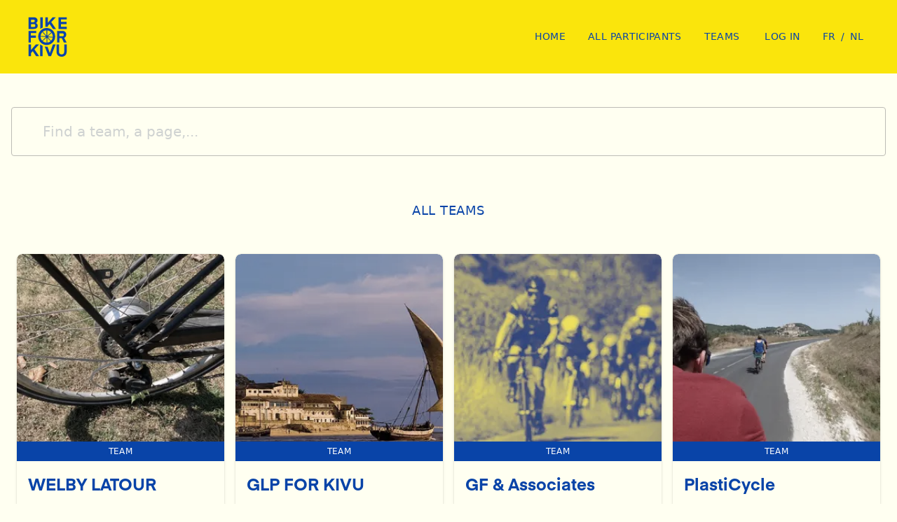

--- FILE ---
content_type: text/html; charset=UTF-8
request_url: https://bikeforkivu.com/en/team/teams/bike-for-kivu/3
body_size: 15588
content:
<!DOCTYPE html>
<html lang="en">
<head>
    <meta charset="UTF-8">
    <meta http-equiv="X-UA-Compatible" content="IE=edge,chrome=1"/>
    <meta content='width=device-width, initial-scale=1.0, maximum-scale=2.0, shrink-to-fit=no' name='viewport'/>
    <meta name="format-detection" content="telephone=no" />
    <meta name="description" content="
                                    Comequi, En Avant les Enfants, Kivu Kick Starter, Fonds Ngangi, AgriEst: behind our 5 associations, the same intention. To create the conditions for an autonomous and sustainable development of Kivu. The potential of the inhabitants of Kivu is immense. We want to help them make the most of this wealth and build the future of this region.
                    " />
            <meta property="og:url" content="https://bikeforkivu.com/en/team/teams/bike-for-kivu/3?q=%2Fen%2Fteam%2Fteams%2Fbike-for-kivu%2F3">
    <meta property="og:type" content="website">
    <meta property="og:title" content="Bike for Kivu">
    <meta property="og:image:width" content="1200">
    <meta property="og:image:height" content="630">
    <meta property="og:description" content="Bike for Kivu">
    <meta property="og:site_name" content="Bike for Kivu">
    <meta property="og:locale" content="en">
    <meta property="article:author" content="Bike for Kivu">
            <meta property="og:image:url" content="https://cdn.images.shine.best/fSyWddOwH5Azlm5nD2YYW7GhUF0=/1200x630/pictures/brand%2Fb4k%2Fjordan-brierley-modified.png">
        <meta property="og:image:secure_url" content="https://cdn.images.shine.best/fSyWddOwH5Azlm5nD2YYW7GhUF0=/1200x630/pictures/brand%2Fb4k%2Fjordan-brierley-modified.png">
        <meta name="twitter:image" content="https://cdn.images.shine.best/fSyWddOwH5Azlm5nD2YYW7GhUF0=/1200x630/pictures/brand%2Fb4k%2Fjordan-brierley-modified.png">
        <meta property="og:image:width" content="1200">
    <meta property="og:image:height" content="630">
        <meta name="twitter:url" content="https://bikeforkivu.com/en/team/teams/bike-for-kivu/3?q=%2Fen%2Fteam%2Fteams%2Fbike-for-kivu%2F3"/>
    <meta name="twitter:title" content="Bike for Kivu"/>

        <meta name="facebook-domain-verification" content="4sx462svg1d9uhvkad7uzjnurtc2tm" />
<!-- Meta Pixel Code -->
<script>
    !function(f,b,e,v,n,t,s)
    {if(f.fbq)return;n=f.fbq=function(){n.callMethod?
        n.callMethod.apply(n,arguments):n.queue.push(arguments)};
        if(!f._fbq)f._fbq=n;n.push=n;n.loaded=!0;n.version='2.0';
        n.queue=[];t=b.createElement(e);t.async=!0;
        t.src=v;s=b.getElementsByTagName(e)[0];
        s.parentNode.insertBefore(t,s)}(window, document,'script',
        'https://connect.facebook.net/en_US/fbevents.js');
    fbq('init', '268237169701269');
    fbq('track', 'PageView');
</script>
<noscript><img height="1" width="1" style="display:none"
               src="https://www.facebook.com/tr?id=268237169701269&ev=PageView&noscript=1"
    /></noscript>
<!-- End Meta Pixel Code -->
    <link rel="manifest" href="/build/manifest.json">
            <meta name="msapplication-TileColor" content="#da532c">
<meta name="theme-color" content="#ffffff">
    <link rel="apple-touch-icon-precomposed" sizes="57x57" href="https://cdn.images.shine.best/_QpKUqj8hznywBjx2dVrH6UMpY8=/57x0/pictures/brand%2Fb4k%2Ffavicon.png"/>
    <link rel="apple-touch-icon-precomposed" sizes="114x114" href="https://cdn.images.shine.best/LfWbVojQ8px8at_Gv5yPxvqA3Zc=/114x0/pictures/brand%2Fb4k%2Ffavicon.png"/>
    <link rel="apple-touch-icon-precomposed" sizes="72x72" href="https://cdn.images.shine.best/Tyo7GYHoqFMyx2nQBKmhXPKewVE=/72x0/pictures/brand%2Fb4k%2Ffavicon.png"/>
    <link rel="apple-touch-icon-precomposed" sizes="144x144" href="https://cdn.images.shine.best/f4co0oSgV7qPJpG494TRaDkUYuw=/144x0/pictures/brand%2Fb4k%2Ffavicon.png"/>
    <link rel="apple-touch-icon-precomposed" sizes="60x60" href="https://cdn.images.shine.best/OCFtg-jqI1QizBWa4YmAVgdCjco=/60x0/pictures/brand%2Fb4k%2Ffavicon.png"/>
    <link rel="apple-touch-icon-precomposed" sizes="120x120" href="https://cdn.images.shine.best/sCg1kHqZl2wbvJlIdZB1y1VvLYE=/120x0/pictures/brand%2Fb4k%2Ffavicon.png"/>
    <link rel="apple-touch-icon-precomposed" sizes="76x76" href="https://cdn.images.shine.best/HgFHLBWlNVdjASvBfX7tnmvhmS8=/76x0/pictures/brand%2Fb4k%2Ffavicon.png"/>
    <link rel="apple-touch-icon-precomposed" sizes="152x152" href="https://cdn.images.shine.best/L1ur2PED2swIsDpfaIxYXY6sxEc=/152x0/pictures/brand%2Fb4k%2Ffavicon.png"/>
    <link rel="icon" type="image/png" href="https://cdn.images.shine.best/qLpQ2-EsZKcQwHrjshUmHolaHbw=/196x196/pictures/brand%2Fb4k%2Ffavicon.png" sizes="196x196"/>
    <link rel="icon" type="image/png" href="https://cdn.images.shine.best/mC7h4_-jc56EbMJql3eC_zAh3iM=/96x96/pictures/brand%2Fb4k%2Ffavicon.png" sizes="96x96"/>
    <link rel="icon" type="image/png" href="https://cdn.images.shine.best/OLN6EAMTM-7kEqWtH0yePlDeN6Y=/32x32/pictures/brand%2Fb4k%2Ffavicon.png" sizes="32x32"/>
    <link rel="icon" type="image/png" href="https://cdn.images.shine.best/va8Gy_FsTLX8ayzDTfondTH4SpM=/16x16/pictures/brand%2Fb4k%2Ffavicon.png" sizes="16x16"/>
    <link rel="icon" type="image/png" href="https://cdn.images.shine.best/dtvrlAw947gXNhvJ7iRM7IoY4CQ=/128x128/pictures/brand%2Fb4k%2Ffavicon.png" sizes="128x128"/>

            <link rel="manifest" href="/build/manifest.json">
    <link rel="stylesheet" href="/build/css/app.bc02c09b.css">
    <link rel="stylesheet" href="/build/1598.91226e87.css">

                <!-- PARTNER CSS -->
        <style type="text/css">
            /* CUSTOM CSS - B4K - v1 */
:root {
    --main: #0944A8;
    --yellow: #FAE50C;;
    --blue: #0A65FF;
    --whitish: #FFFFF1;
    --lightgrey: #f4f4df;
}
body, .custom__slideup {
    background-color: var(--whitish); /*lightest*/
    color: var(--main); /*customer*/
}
a {
    color: var(--main);
}
.text-black {
    color: var(--main);
}
.tabs a.active {
    border-color: var(--main);
}
.tabs a {
    color: var(--main);
}
.border-black {
    border-color: var(--main);
}
.lg\:text-white {
    color: #fff;
}
.text-customer, .hover\:text-customer:hover {
    color: var(--main);
}
.border-customer, .hover\:border-customer:hover {
    border-color: var(--main);
}
.bg-customer, .hover\:bg-customer:hover, .md\:hover\:bg-customer:hover {
    background-color: var(--main);
}
.bg-customer-color2, .hover\:bg-customer-color2:hover, .md\:hover\:bg-customer-color2:hover {
    background-color: var(--yellow); /*customer-color2*/
}
.bg-customer-color3, .hover\:bg-customer-color3:hover, .md\:hover\:bg-customer-color3:hover {
    background-color: var(--blue); /*customer-color2*/
}
.bg-grey-lightest, .lg\:bg-grey-lightest {
    background-color: var(--lightgrey);
}
.custom-arrow-before {
    width: 27%;
    top: 0rem;
    left: 6rem;
    z-index: 10;
}
.custom-arrow-after {
    width: 27%;
    bottom: -4rem;
    right: 2rem;
    z-index: 10;
}

.main__img_filter img,
.main__img_filter .main_user_img,
.onhover__card .card__img,
.card__img_filter img {
    -webkit-filter: grayscale(40%);
    filter: grayscale(40%);
    transition: all 2ms ease-in-out;
}
.font-custom {
    font-family: 'Eina01-Bold', 'Inter', sans-serif;
    font-weight: 700;
    font-style: normal;
}
.font-custom-nospacing {
    font-family: 'Eina01-Bold', 'Inter', sans-serif;
    font-weight: 700;
    font-style: normal;
}
.btn-main {color:#fff;}
@media (min-width: 700px) {
    .custom-arrow-before {
        width: 25%;
        top: -2rem;
        left: -3rem;
        transform: rotate3d(-2, -0.5, 0, 180deg);
    }
    .custom-arrow-after {
        bottom: -2rem;
        right: 0rem;
        transform: rotate3d(1,2,0,180deg);
    }
    .md\:hover\:border-customer:hover {
        border-color: var(--main) !important;
    }
}
@media (min-width: 992px) {
    .custom-arrow-before {
        width: 25%;
        top: -1rem;
        left: -5rem;
        transform: rotate3d(-2, -0.25, 0, 180deg);
    }
    .custom-arrow-after {
        right: 1rem;
        top: 6rem;
        transform: rotate3d(1, 3, 0, 180deg);
    }
    .red_band {
        height: 80rem;
        width: 10rem;
        right: 40%;
        top: -2rem;
        transform: skewX(-30deg);
    }
}
@media (min-width: 1200px) {

    .custom-arrow-before {
        width: 25%;
        top: -1rem;
        left: -7rem;
    }
    .custom-arrow-after {
        right: 3rem;
        top: 6rem;
    }
}
        </style>
                                <!-- CAMPAIGN SPECIFIC CSS -->
                    <style type="text/css">
                
            </style>
                <title>
        Teams / Bike for Kivu    </title>
            <script src="https://js.sentry-cdn.com/955779ef548c44f886ffcfd217f99509.min.js" crossorigin="anonymous"></script>
                    <script src="/build/runtime.3768dc4c.js"></script><script src="/build/7075.4332f2c2.js"></script><script src="/build/9795.1baf2760.js"></script><script src="/build/6577.59767f9d.js"></script><script src="/build/2937.9a9363bb.js"></script><script src="/build/940.42d7164a.js"></script><script src="/build/3637.1d754cc9.js"></script><script src="/build/4273.1b8b150a.js"></script><script src="/build/1387.2f0fbefe.js"></script><script src="/build/1922.e80ea13f.js"></script><script src="/build/5254.ac0f0ed8.js"></script><script src="/build/js/app.d19ed27f.js"></script>
    </head>
<body data-language="en" data-has-analytics="0" data-reload="http://bikeforkivu.com/en/team/teams/bike-for-kivu/3?q=%2Fen%2Fteam%2Fteams%2Fbike-for-kivu%2F3" data-partner-name="Bike For Kivu" data-turbo="false" data-captcha="6Ld5YS0sAAAAAHhLnIRQPT5oZcGukn32ySVoIuC9">
    <div class="mx-auto main_wrapper">
        <div class="bg-customer-color2">
    <div class="w-auto px-4 xl:hidden">
    <form method="get"
          autocomplete="off"
          action="/en/search/results"
          class="flex items-center mb-0"
    >
        <i class="fal fa-magnifying-glass"></i>
        <input type="text"
               id="top_autocomplete_target(1)"
               autocomplete="off"
               autocorrect="off"
               autocapitalize="none"
               name="q"
               class="flex-grow px-2 py-2 my-2 ml-2 text-sm bg-transparent border border-transparent border-solid rounded appearance-none text-grey focus:border focus:outline-none md:focus:border-grey focus:text-grey-darker"
               placeholder="Find a page">
    </form>
</div>
</div>
<div class="w-full bg-customer-color2">
    <header class="relative w-full max-w-[80rem] mx-auto">
        <div class="flex flex-wrap items-center w-full py-4 xl:max-w-[80rem] lg:mx-auto lg:py-8 xl:py-6 top-0 inset-x-0">
                                                            <a href="/en" class="relative block w-1/4 sm:w-24 pl-8 mx-auto no-underline xl:pl-10 backhome">
    <div class="w-full">
        <?xml version="1.0" encoding="UTF-8"?>
<svg viewBox="0 0 81 82" version="1.1" xmlns="http://www.w3.org/2000/svg" xmlns:xlink="http://www.w3.org/1999/xlink">
    <g id="Artboard-Copy" stroke="none" stroke-width="1" fill="none" fill-rule="evenodd">
        <path d="M11.4131979,1 C14.1206429,1 16.1627663,1.61407837 17.5396294,2.84225352 C18.9164924,4.07042868 19.6049136,5.65351144 19.6049136,7.5915493 C19.6049136,8.83099211 19.2983058,9.90703769 18.6850811,10.8197183 C18.0718564,11.7323989 17.2330238,12.4253497 16.1685583,12.8985915 C17.3255861,13.3267627 18.2454094,14.0028123 18.9280557,14.9267606 C19.6107021,15.8507088 19.9520202,16.9436557 19.9520202,18.2056338 C19.9520202,20.3239543 19.2578139,21.9859095 17.8693806,23.1915493 C16.4809473,24.3971891 14.4793193,25 11.8644365,25 L1,25 L1,1 L11.4131979,1 Z M11.8208545,15 L5.98737374,15 L5.98737374,21 L11.8208545,21 C13.9167263,21 14.9646465,20 14.9646465,18 C14.9646465,17.0864152 14.7026664,16.3580274 14.1786985,15.8148148 C13.6547305,15.2716022 12.8687904,15 11.8208545,15 Z M11.059553,6 L5.98737374,6 L5.98737374,11 L11.059553,11 C11.9856881,11 12.7018166,10.7889631 13.2079602,10.3668831 C13.7141037,9.94480308 13.9671717,9.32251494 13.9671717,8.5 C13.9671717,7.76406558 13.7248726,7.16342224 13.240267,6.69805195 C12.7556615,6.23268166 12.0287641,6 11.059553,6 Z" id="Combined-Shape" fill="#0944AB" fill-rule="nonzero"></path>
        <path d="M30.3257576,1 L30.3258523,22.1109916 C28.532867,22.8513041 26.8671264,23.82779 25.3695546,25.0004997 L25.3383838,25 L25.3383838,1 L30.3257576,1 Z" id="Combined-Shape" fill="#0944AB" fill-rule="nonzero"></path>
        <path d="M40.7496824,1 L40.7496824,12.4253521 L50.7212931,1 L57.2770234,1 L47.9609856,10.971831 L57.6565657,25 L51.6304454,25.0004997 C51.5049308,24.9022124 51.3782349,24.8053035 51.2503818,24.7097965 L44.4760975,14.6901408 L40.7496824,18.6788732 L40.7501606,20.6163034 C40.0108932,20.539428 39.2601634,20.5 38.5,20.5 C37.5546063,20.5 36.6238036,20.5609841 35.7114948,20.6791423 L35.7121212,1 L40.7496824,1 Z" id="Combined-Shape" fill="#0944AB" fill-rule="nonzero"></path>
        <polygon id="Path" fill="#0944AB" fill-rule="nonzero" points="80 20.4704225 80 25 63.0429293 25 63.0429293 1 80 1 80 5.52957746 67.8878066 5.52957746 67.8878066 10.5661972 79.5022386 10.5661972 79.5022386 15.0957746 67.8878066 15.0957746 67.8878066 20.4704225"></polygon>
        <polygon id="Path" fill="#0944AB" fill-rule="nonzero" points="5.9471359 53 1 53 1 29 16.959596 29 16.959596 33.5295775 5.9471359 33.5295775 5.9471359 38.5661972 16.4513286 38.5661972 16.4513286 43.0957746 5.9471359 43.0957746"></polygon>
        <path d="M70.8035113,29 C73.3594118,29 75.3385085,29.6873171 76.740861,31.0619718 C78.1432135,32.4366266 78.8443792,34.250693 78.8443792,36.5042254 C78.8443792,38.1267687 78.4768326,39.5352053 77.7417285,40.7295775 C77.0066244,41.9239496 75.9492213,42.8028141 74.5694874,43.3661972 L79.8282828,53 L74.0944994,53 L69.5821137,43.9070423 L64.8322339,43.9070423 L64.8322339,53 L59.8787879,53 L59.8787879,29 L70.8035113,29 Z M70.7837646,34 L64.8661616,34 L64.8661616,40 L70.7837646,40 C71.792452,40 72.5545599,39.7456673 73.0701112,39.2369942 C73.5856625,38.7051997 73.8434343,37.9768832 73.8434343,37.0520231 C73.8434343,36.127163 73.5800588,35.387286 73.0532999,34.8323699 C72.5265409,34.2774539 71.7700367,34 70.7837646,34 Z" id="Combined-Shape" fill="#0944AB" fill-rule="nonzero"></path>
        <polygon id="Path" fill="#0944AB" fill-rule="nonzero" points="22.9444444 81 16.7337526 81 9.76397624 70.6901408 6.03756115 74.6788732 6.03756115 81 1 81 1 57 6.03756115 57 6.03756115 68.4253521 16.0091719 57 22.5649022 57 13.2488644 66.971831"></polygon>
        <path d="M25.3695546,56.9995003 C26.7554987,58.0847973 28.2854757,59.0020329 29.9270476,59.7195416 L29.9267677,81 L24.9393939,81 L24.9393939,57 Z" id="Combined-Shape" fill="#0944AB" fill-rule="nonzero"></path>
        <path d="M56.8585859,57 L47.4985612,81 L42.2792166,81 L34.5319462,61.134555 C35.8169001,61.3744327 37.1434285,61.5 38.5,61.5 C39.0808824,61.5 39.6562562,61.4769767 40.2252162,61.4318139 L44.9236845,74.4422535 L44.9932758,74.4422535 L51.1634779,57.3547735 C51.3208853,57.2384463 51.4765611,57.1200034 51.6304608,56.9994883 L56.8585859,57 Z" id="Combined-Shape" fill="#0944AB" fill-rule="nonzero"></path>
        <path d="M76.8080808,79.2758621 C74.8131213,81.0919631 72.3194594,82 69.3270202,82 C66.334581,82 63.8409191,81.0919631 61.8459596,79.2758621 C59.8510001,77.459761 58.8535354,74.8390976 58.8535354,71.4137931 L58.8535354,57 L63.9336974,57 L63.9336974,71.5517241 C63.9336974,73.3448366 64.3802369,74.7586155 65.2733292,75.7931034 C66.1664215,76.8275914 67.5176384,77.3448276 69.3270202,77.3448276 C71.136402,77.3448276 72.4876189,76.8275914 73.3807112,75.7931034 C74.2738035,74.7586155 74.720343,73.3448366 74.720343,71.5517241 L74.720343,57 L79.8005051,57 L79.8005051,71.4137931 C79.8005051,74.8390976 78.8030403,77.459761 76.8080808,79.2758621 Z" id="Path" fill="#0944AB" fill-rule="nonzero"></path>
        <g id="Group-7" transform="translate(21.000000, 23.000000)" fill="#0944AB">
            <path d="M17.5,0 C27.1649831,0 35,7.83501688 35,17.5 C35,27.1649831 27.1649831,35 17.5,35 C7.83501688,35 0,27.1649831 0,17.5 C0,7.83501688 7.83501688,0 17.5,0 Z M17.5,4.9 C10.5412122,4.9 4.9,10.5412122 4.9,17.5 C4.9,24.4587878 10.5412122,30.1 17.5,30.1 C24.4587878,30.1 30.1,24.4587878 30.1,17.5 C30.1,10.5412122 24.4587878,4.9 17.5,4.9 Z" id="Oval" fill-rule="nonzero"></path>
            <circle id="Oval" cx="18" cy="18" r="3"></circle>
            <polygon id="Line-3" fill-rule="nonzero" points="7.05086758 5 6 5.89838293 27.9491324 30 29 29.1016171"></polygon>
            <polygon id="Line-3" fill-rule="nonzero" transform="translate(18.500000, 17.500000) rotate(-270.000000) translate(-18.500000, -17.500000) " points="8.05086758 5 7 5.89838293 28.9491324 30 30 29.1016171"></polygon>
            <polygon id="Line-3" fill-rule="nonzero" points="18.7020707 1 17 1.01030528 17.2979293 34 19 33.9896947"></polygon>
            <polygon id="Line-3" fill-rule="nonzero" points="33.8887908 20 34 18.618178 1.11120925 16 1 17.381822"></polygon>
        </g>
    </g>
</svg>
    </div>
</a>
                                                    <div class="hidden px-3 overflow-hidden xl:block">
                <div class="lg:relative z-40">
    <form method="get"
          autocomplete="off"
          action="/en/search/results"
          class="custom-search__form"
    >
        <input type="text"
               id="top_autocomplete_target"
               autocomplete="off"
               autocorrect="off"
               autocapitalize="none"
               name="q"
               class="custom-search__input"
               placeholder="Find a page">
        <i class="fal fa-magnifying-glass ml-2 custom-search__icon"></i>
    </form>
</div>

            </div>
                        <div class="flex items-center justify-end flex-grow pr-4">
                                <ul class="items-center hidden lg:flex">
                    <li class="hidden xl:inline-block mx-4 py-0">
                        <a href="/en" class="inline-block py-3 text-sm tracking-wide no-underline uppercase text-customer hover:underline">
                            <span>home</span>
                        </a>
                    </li>
                    <li class="hidden xl:inline-block mx-4 py-0">
                                                    <a href="/en/pages/bike-for-kivu" class="inline-block py-3 text-sm tracking-wide no-underline uppercase text-customer hover:underline">
                                <span>All participants</span>
                            </a>
                                            </li>
                    <li class="hidden xl:inline-block mx-4 py-0">
                                                    <a href="/en/team/teams/bike-for-kivu" class="inline-block py-3 text-sm tracking-wide no-underline uppercase text-customer hover:underline">
                                <span>Teams</span>
                            </a>
                                            </li>
                                                                                    <li class="hidden xl:inline-block mx-4 py-0">
                            <a href="/en/auth/login" class="inline-block py-3 text-sm tracking-wide no-underline uppercase text-customer hover:underline">
                                <i class="mr-1 fal fa-arrow-right-to-bracket"></i>
                                <span>Log in</span>
                            </a>
                        </li>
                                    </ul>
                                <div class="flex-row items-center hidden mr-12 font-normal no-underline xl:flex lg:mr-0 lg:ml-4 lg:mr-8">
                                                        <a href="/fr/team/teams/bike-for-kivu"
           class="inline-block py-3 text-sm tracking-wide no-underline uppercase text-customer hover:text-customer">fr</a><span
            class="inline-block px-2 py-3 text-sm leading-none text-customer last-hidden">/</span>
                <a href="/nl/team/teams/bike-for-kivu"
           class="inline-block py-3 text-sm tracking-wide no-underline uppercase text-customer hover:text-customer">nl</a><span
            class="inline-block px-2 py-3 text-sm leading-none text-customer last-hidden">/</span>
    
                                    </div>
                <a href="#" class="flex flex-row items-center block xl:hidden w-auto pr-4 text-right no-underline burger js-menu-hamburger hover:text-customer">
                    <span class="block text-sm tracking-wide uppercase">Menu</span><i class="block ml-2 text-xl fal fa-bars"></i>
                </a>
            </div>
                        <nav class="absolute z-50 w-full bg-white rounded-b shadow md:shadow-lg lg:-mt-4 top-0-100 md:right-0 md:w-72 lg:w-80 MyHidden slide-in-top js-menu-content">
    <ul class="pt-0 list-reset">
        <li>
            <a href="/en" class="block py-3 pl-4 pr-12 text-right no-underline text-grey-darkest hover:text-customer md:hover:bg-zinc-50">
                <span class="uppercase">Home</span>
            </a>
        </li>
                                    <li>
                    <a href="/en/campaign/bike-for-kivu-2024" class="block py-3 pl-4 pr-12 text-right no-underline text-grey-darkest hover:text-customer md:hover:bg-zinc-50">
                        <span class="uppercase">Bike for Kivu</span>
                                            </a>
                </li>

                                    <li>
                        <a href="/en/pages/bike-for-kivu" class="block py-3 pl-4 pr-12 text-right no-underline text-grey-darkest hover:text-customer md:hover:bg-zinc-50">
                            <span class="uppercase">All pages</span>
                        </a>
                    </li>
                
                                    <li>
                        <a href="/en/team/teams/bike-for-kivu" class="block py-3 pl-4 pr-12 text-right no-underline text-grey-darkest hover:text-customer md:hover:bg-zinc-50">
                            <span class="uppercase">All teams</span>
                        </a>
                    </li>
                
                                    <li>
                        <a href="/en/content/page/faq-8"
                           class="block py-3 pl-4 pr-12 text-right no-underline text-grey-darkest hover:text-customer md:hover:bg-zinc-50">
                            <span class="uppercase">FAQ</span><br>
                        </a>
                    </li>
                                                                                        <li class="border-t border-solid border-grey-light">
                <a href="/en/auth/login" class="block py-3 pl-4 pr-12 text-right no-underline text-grey-darkest hover:text-customer md:hover:bg-zinc-50">
                    <i class="mr-1 fal fa-arrow-right-to-bracket"></i>
                    <span>Log in</span>
                </a>
            </li>
                        <li class="flex flex-row items-center justify-end pr-12 text-black no-underline border-t border-solid border-grey-light xl:hidden">
                                        <a href="/fr/team/teams/bike-for-kivu"
           class="inline-block py-3 text-sm tracking-wide no-underline uppercase text-customer hover:text-customer">fr</a><span
            class="inline-block px-2 py-3 text-sm leading-none text-customer last-hidden">/</span>
                <a href="/nl/team/teams/bike-for-kivu"
           class="inline-block py-3 text-sm tracking-wide no-underline uppercase text-customer hover:text-customer">nl</a><span
            class="inline-block px-2 py-3 text-sm leading-none text-customer last-hidden">/</span>
    
                    </li>
    </ul>
</nav>        </div>
    </header>
</div>
        <div>

                                                            <div class="mx-auto mt-12 mb-2 px-4 max-w-[80rem]">

                        <div class="mx-auto flex flex-wrap rounded border border-solid px-4 px-6 py-3 search__inpage__wrapper border-grey-light">
                            <form method="get"
                                  autocomplete="off"
                                  action="/en/search/results"
                                  class="mb-0 flex w-full items-center"
                            >
                                <i class="mr-3 text-xl fal fa-magnifying-glass"></i>
                                <input type="text"
                                       id="top_autocomplete_target"
                                       autocomplete="off"
                                       autocorrect="off"
                                       autocapitalize="none"
                                       name="q"
                                       class="w-full appearance-none bg-transparent px-2 py-2 text-xl focus:text-black focus:outline-none"
                                       placeholder="Find a team, a page,..."
                                       style="width: 95%"
                                >
                            </form>
                        </div>
                    </div>
                                <div class="mx-auto mt-12 flex flex-col px-4 max-w-[80rem] md:flex-row md:flex-wrap lg:mt-16 lg:px-6">
                    <h2 class="w-full text-center text-lg font-normal uppercase tracking-wide">
                        All teams
                    </h2>
                </div>
                <div class="mx-auto flex flex-col justify-center px-4 pt-8 pb-12 max-w-[80rem] items-top md:flex-row md:flex-wrap">
                                            
    
<section class="w-full py-2 md:w-1/2 lg:w-1/3 xl:w-1/4 md:px-2 xl:px-2 lg:py-4  ">
    <a href="/en/team/welby-latour" class="block text-black no-underline shadow-md onhover__card rounded-card overflow-hidden">
        <div class="flex flex-row lg:flex-wrap max-w-full">
                        <div class="relative w-2/5 lg:w-full card__img_filter rounded-l-card lg:rounded-t-card lg:rounded-bl-none overflow-hidden">
                                    <picture>
                        <source media="(max-width:428px)" type="image/webp" srcset="https://cdn.images.shine.best/ECx7zjoTf3ReEjN27iXfOMU8BrQ=/160x160/smart/filters:format(webp)/pictures/picture%2F63973205b09b849824da39ee308a3239_637D5316-D276-4D8F-839A-C72E8651F563-1-105-c.jpeg 1x, https://cdn.images.shine.best/eteVc-Y8HSEsYCx3CA-FLV8oKE0=/320x320/smart/filters:format(webp)/pictures/picture%2F63973205b09b849824da39ee308a3239_637D5316-D276-4D8F-839A-C72E8651F563-1-105-c.jpeg 2x"/>
                        <source media="(max-width:428px)" type="image/jpeg" srcset="https://cdn.images.shine.best/hy7G3ukUV6ToQ925ngO4VsR3eNM=/160x160/smart/filters:format(jpeg)/pictures/picture%2F63973205b09b849824da39ee308a3239_637D5316-D276-4D8F-839A-C72E8651F563-1-105-c.jpeg 1x, https://cdn.images.shine.best/20znLEb_Lvs6-JITmgKAPjMYB7o=/320x320/smart/filters:format(jpeg)/pictures/picture%2F63973205b09b849824da39ee308a3239_637D5316-D276-4D8F-839A-C72E8651F563-1-105-c.jpeg 2x"/>
                        <source media="(min-width:429px)" type="image/webp" srcset="https://cdn.images.shine.best/jex-LQfdLJH9B89m86qa6rfmZWc=/276x276/smart/filters:format(webp)/pictures/picture%2F63973205b09b849824da39ee308a3239_637D5316-D276-4D8F-839A-C72E8651F563-1-105-c.jpeg 1x, https://cdn.images.shine.best/reB7pycFrhLBTmwOFuNEcZiM_lI=/552x552/smart/filters:format(webp)/pictures/picture%2F63973205b09b849824da39ee308a3239_637D5316-D276-4D8F-839A-C72E8651F563-1-105-c.jpeg 2x"/>
                        <source media="(min-width:429px)" type="image/jpeg" srcset="https://cdn.images.shine.best/eFEdQ_hFUDcdJRGwpDCO89zVuY4=/276x276/smart/filters:format(jpeg)/pictures/picture%2F63973205b09b849824da39ee308a3239_637D5316-D276-4D8F-839A-C72E8651F563-1-105-c.jpeg 1x, https://cdn.images.shine.best/lww0hDwt4eAC4N3T2cn4Ntgv94Y=/552x552/smart/filters:format(jpeg)/pictures/picture%2F63973205b09b849824da39ee308a3239_637D5316-D276-4D8F-839A-C72E8651F563-1-105-c.jpeg 2x"/>
                        <img src="https://cdn.images.shine.best/hy7G3ukUV6ToQ925ngO4VsR3eNM=/160x160/smart/filters:format(jpeg)/pictures/picture%2F63973205b09b849824da39ee308a3239_637D5316-D276-4D8F-839A-C72E8651F563-1-105-c.jpeg"
                             alt="WELBY LATOUR"
                             class="block w-full rounded-l-card lg:rounded-t-card lg:rounded-bl-none card__img aspect-square"
                             loading="lazy"
                             width="276"
                             height="276"/>
                    </picture>
                
                                                     <div class="absolute w-full px-8 py-2 text-xs leading-none tracking-wide text-center text-white uppercase rounded-bl lg:rounded-bl-none bottom-0 inset-x-0 bg-customer">
                        team
                    </div>
                
                                            </div>

                        <div class="w-3/5 p-3 xs:py-4 md:p-4 lg:w-full">
                <h3 class="text-lg font-custom-nospacing lg:text-2xl card__title max-w-full">WELBY LATOUR</h3>
                                                    <div class="flex-row items-center hidden py-2 lg:flex">
                                            </div>
                
                                    <p class="hidden pt-2 lg:block">&nbsp;</p>
                
                <div class="flex flex-row justify-between pt-1">
                     <span class="text-lg font-medium md:text-xl text-customer">
                                                    <div class="flex flex-col">
                                <span class="text-sm no-underline">Raised</span>
                                <span class="text-lg font-bold no-underline lg:text-2xl font-custom-nospacing">150 €</span>
                            </div>
                                            </span>
                                            <div class="flex-col hidden lg:flex">
                            <span class="text-sm no-underline">Goal</span>
                            <span class="text-lg font-bold no-underline lg:text-2xl font-custom-nospacing">200 €</span>
                        </div>
                                    </div>
                                    <div class="relative w-full h-2 rounded-full shadow-inner bg-grey-lightest lg:mb-3">
                        <div class="absolute h-2 rounded-full bg-customer top-0 left-0" style="width: 75%; ">
                                                    </div>
                    </div>
                            </div>
        </div>
    </a>
</section>
                                            
    
<section class="w-full py-2 md:w-1/2 lg:w-1/3 xl:w-1/4 md:px-2 xl:px-2 lg:py-4  ">
    <a href="/en/team/glp-for-kivu-1" class="block text-black no-underline shadow-md onhover__card rounded-card overflow-hidden">
        <div class="flex flex-row lg:flex-wrap max-w-full">
                        <div class="relative w-2/5 lg:w-full card__img_filter rounded-l-card lg:rounded-t-card lg:rounded-bl-none overflow-hidden">
                                    <picture>
                        <source media="(max-width:428px)" type="image/webp" srcset="https://cdn.images.shine.best/PIXY7cYVRq2xdTwZS21wDNIIwTo=/160x160/smart/filters:format(webp)/pictures/picture%2F020b5f2e38a44641b48850815a3fe67e_tours-region-africa-65740-600x450-1.jpg 1x, https://cdn.images.shine.best/zv9BcYTMyoYPu4CXwImflkGFasQ=/320x320/smart/filters:format(webp)/pictures/picture%2F020b5f2e38a44641b48850815a3fe67e_tours-region-africa-65740-600x450-1.jpg 2x"/>
                        <source media="(max-width:428px)" type="image/jpeg" srcset="https://cdn.images.shine.best/it1aqElhUT4Uq4wqSNLnxAp7IFk=/160x160/smart/filters:format(jpeg)/pictures/picture%2F020b5f2e38a44641b48850815a3fe67e_tours-region-africa-65740-600x450-1.jpg 1x, https://cdn.images.shine.best/wmd3kkOwrK-SPSxbmJGbgLStaD8=/320x320/smart/filters:format(jpeg)/pictures/picture%2F020b5f2e38a44641b48850815a3fe67e_tours-region-africa-65740-600x450-1.jpg 2x"/>
                        <source media="(min-width:429px)" type="image/webp" srcset="https://cdn.images.shine.best/ugyrzUQaKyu7ZGF9IxyO_7reqSU=/276x276/smart/filters:format(webp)/pictures/picture%2F020b5f2e38a44641b48850815a3fe67e_tours-region-africa-65740-600x450-1.jpg 1x, https://cdn.images.shine.best/MXj-GG7NLUmpeFxRZCvHC4TrTbk=/552x552/smart/filters:format(webp)/pictures/picture%2F020b5f2e38a44641b48850815a3fe67e_tours-region-africa-65740-600x450-1.jpg 2x"/>
                        <source media="(min-width:429px)" type="image/jpeg" srcset="https://cdn.images.shine.best/IkRVDl8PFWuYMunKKdfeEr7Ix7Q=/276x276/smart/filters:format(jpeg)/pictures/picture%2F020b5f2e38a44641b48850815a3fe67e_tours-region-africa-65740-600x450-1.jpg 1x, https://cdn.images.shine.best/KvNDH8_IlKkfzQjVB5ozF3h9LbU=/552x552/smart/filters:format(jpeg)/pictures/picture%2F020b5f2e38a44641b48850815a3fe67e_tours-region-africa-65740-600x450-1.jpg 2x"/>
                        <img src="https://cdn.images.shine.best/it1aqElhUT4Uq4wqSNLnxAp7IFk=/160x160/smart/filters:format(jpeg)/pictures/picture%2F020b5f2e38a44641b48850815a3fe67e_tours-region-africa-65740-600x450-1.jpg"
                             alt="GLP FOR KIVU"
                             class="block w-full rounded-l-card lg:rounded-t-card lg:rounded-bl-none card__img aspect-square"
                             loading="lazy"
                             width="276"
                             height="276"/>
                    </picture>
                
                                                     <div class="absolute w-full px-8 py-2 text-xs leading-none tracking-wide text-center text-white uppercase rounded-bl lg:rounded-bl-none bottom-0 inset-x-0 bg-customer">
                        team
                    </div>
                
                                            </div>

                        <div class="w-3/5 p-3 xs:py-4 md:p-4 lg:w-full">
                <h3 class="text-lg font-custom-nospacing lg:text-2xl card__title max-w-full">GLP FOR KIVU</h3>
                                                    <div class="flex-row items-center hidden py-2 lg:flex">
                                            </div>
                
                                    <p class="hidden pt-2 lg:block">&nbsp;</p>
                
                <div class="flex flex-row justify-between pt-1">
                     <span class="text-lg font-medium md:text-xl text-customer">
                                                    <div class="flex flex-col">
                                <span class="text-sm no-underline">Raised</span>
                                <span class="text-lg font-bold no-underline lg:text-2xl font-custom-nospacing">125 €</span>
                            </div>
                                            </span>
                                            <div class="flex-col hidden lg:flex">
                            <span class="text-sm no-underline">Goal</span>
                            <span class="text-lg font-bold no-underline lg:text-2xl font-custom-nospacing">800 €</span>
                        </div>
                                    </div>
                                    <div class="relative w-full h-2 rounded-full shadow-inner bg-grey-lightest lg:mb-3">
                        <div class="absolute h-2 rounded-full bg-customer top-0 left-0" style="width: 15.625%; ">
                                                    </div>
                    </div>
                            </div>
        </div>
    </a>
</section>
                                            
    
<section class="w-full py-2 md:w-1/2 lg:w-1/3 xl:w-1/4 md:px-2 xl:px-2 lg:py-4  ">
    <a href="/en/team/gf-associates" class="block text-black no-underline shadow-md onhover__card rounded-card overflow-hidden">
        <div class="flex flex-row lg:flex-wrap max-w-full">
                        <div class="relative w-2/5 lg:w-full card__img_filter rounded-l-card lg:rounded-t-card lg:rounded-bl-none overflow-hidden">
                                    <picture>
                        <source media="(max-width:428px)" type="image/webp" srcset="https://cdn.images.shine.best/ytjilRYkVn0BGzB23ZKxVUDX7kY=/160x160/smart/filters:format(webp)/pictures/brand%2Fb4k%2Fdefault_picture2.png 1x, https://cdn.images.shine.best/UDIJVFA3Bhx1vkzAk1CQgLeHgRs=/320x320/smart/filters:format(webp)/pictures/brand%2Fb4k%2Fdefault_picture2.png 2x"/>
                        <source media="(max-width:428px)" type="image/jpeg" srcset="https://cdn.images.shine.best/T8MOTpDZMgNRHmAz79_9Vil8qwU=/160x160/smart/filters:format(jpeg)/pictures/brand%2Fb4k%2Fdefault_picture2.png 1x, https://cdn.images.shine.best/AxKVGBO-b3N8JyEiBP41A3tnfjI=/320x320/smart/filters:format(jpeg)/pictures/brand%2Fb4k%2Fdefault_picture2.png 2x"/>
                        <source media="(min-width:429px)" type="image/webp" srcset="https://cdn.images.shine.best/DJ3RGXV_B971awVhAzAE9kHicIo=/276x276/smart/filters:format(webp)/pictures/brand%2Fb4k%2Fdefault_picture2.png 1x, https://cdn.images.shine.best/IVtsyfq_g7pUHSdvxEHhEnee57Y=/552x552/smart/filters:format(webp)/pictures/brand%2Fb4k%2Fdefault_picture2.png 2x"/>
                        <source media="(min-width:429px)" type="image/jpeg" srcset="https://cdn.images.shine.best/cIvklBQHRGzObk8FkpqSZjfS0ds=/276x276/smart/filters:format(jpeg)/pictures/brand%2Fb4k%2Fdefault_picture2.png 1x, https://cdn.images.shine.best/9-UFq6KJfjArlxPMRilc9Eprya0=/552x552/smart/filters:format(jpeg)/pictures/brand%2Fb4k%2Fdefault_picture2.png 2x"/>
                        <img src="https://cdn.images.shine.best/T8MOTpDZMgNRHmAz79_9Vil8qwU=/160x160/smart/filters:format(jpeg)/pictures/brand%2Fb4k%2Fdefault_picture2.png"
                             alt="GF &amp; Associates"
                             class="block w-full rounded-l-card lg:rounded-t-card lg:rounded-bl-none card__img aspect-square"
                             loading="lazy"
                             width="276"
                             height="276"/>
                    </picture>
                
                                                     <div class="absolute w-full px-8 py-2 text-xs leading-none tracking-wide text-center text-white uppercase rounded-bl lg:rounded-bl-none bottom-0 inset-x-0 bg-customer">
                        team
                    </div>
                
                                            </div>

                        <div class="w-3/5 p-3 xs:py-4 md:p-4 lg:w-full">
                <h3 class="text-lg font-custom-nospacing lg:text-2xl card__title max-w-full">GF &amp; Associates</h3>
                                                    <div class="flex-row items-center hidden py-2 lg:flex">
                                            </div>
                
                                    <p class="hidden pt-2 lg:block">&nbsp;</p>
                
                <div class="flex flex-row justify-between pt-1">
                     <span class="text-lg font-medium md:text-xl text-customer">
                                                    <div class="flex flex-col">
                                <span class="text-sm no-underline">Raised</span>
                                <span class="text-lg font-bold no-underline lg:text-2xl font-custom-nospacing">90 €</span>
                            </div>
                                            </span>
                                            <div class="flex-col hidden lg:flex">
                            <span class="text-sm no-underline">Goal</span>
                            <span class="text-lg font-bold no-underline lg:text-2xl font-custom-nospacing">700 €</span>
                        </div>
                                    </div>
                                    <div class="relative w-full h-2 rounded-full shadow-inner bg-grey-lightest lg:mb-3">
                        <div class="absolute h-2 rounded-full bg-customer top-0 left-0" style="width: 12.857142857143%; ">
                                                    </div>
                    </div>
                            </div>
        </div>
    </a>
</section>
                                            
    
<section class="w-full py-2 md:w-1/2 lg:w-1/3 xl:w-1/4 md:px-2 xl:px-2 lg:py-4  ">
    <a href="/en/team/plasticycle" class="block text-black no-underline shadow-md onhover__card rounded-card overflow-hidden">
        <div class="flex flex-row lg:flex-wrap max-w-full">
                        <div class="relative w-2/5 lg:w-full card__img_filter rounded-l-card lg:rounded-t-card lg:rounded-bl-none overflow-hidden">
                                    <picture>
                        <source media="(max-width:428px)" type="image/webp" srcset="https://cdn.images.shine.best/Kox5p9vkr2QmyIPclpVSIpyQZAE=/160x160/smart/filters:format(webp)/pictures/picture%2Ff684b1ef1bda9ba006ab7a3fa52bddb1_P8110078.jpg 1x, https://cdn.images.shine.best/FCgXJKhVbCp9sFULCzYuhB5r1Z4=/320x320/smart/filters:format(webp)/pictures/picture%2Ff684b1ef1bda9ba006ab7a3fa52bddb1_P8110078.jpg 2x"/>
                        <source media="(max-width:428px)" type="image/jpeg" srcset="https://cdn.images.shine.best/nDPtyyvVR57dOptEM0nIJZ-ueMM=/160x160/smart/filters:format(jpeg)/pictures/picture%2Ff684b1ef1bda9ba006ab7a3fa52bddb1_P8110078.jpg 1x, https://cdn.images.shine.best/XBixiKMfZJAgUGO77o4od3j-CUc=/320x320/smart/filters:format(jpeg)/pictures/picture%2Ff684b1ef1bda9ba006ab7a3fa52bddb1_P8110078.jpg 2x"/>
                        <source media="(min-width:429px)" type="image/webp" srcset="https://cdn.images.shine.best/Yy0i7k0jHFVB-A6w-2vwQrUNahk=/276x276/smart/filters:format(webp)/pictures/picture%2Ff684b1ef1bda9ba006ab7a3fa52bddb1_P8110078.jpg 1x, https://cdn.images.shine.best/_vC03HrndbZv3_WGrfWcZ3Jjse4=/552x552/smart/filters:format(webp)/pictures/picture%2Ff684b1ef1bda9ba006ab7a3fa52bddb1_P8110078.jpg 2x"/>
                        <source media="(min-width:429px)" type="image/jpeg" srcset="https://cdn.images.shine.best/H9szH9dGr2U4aUw2e9R8YsYKkHY=/276x276/smart/filters:format(jpeg)/pictures/picture%2Ff684b1ef1bda9ba006ab7a3fa52bddb1_P8110078.jpg 1x, https://cdn.images.shine.best/I9H88OLFWcn8QT8z31-l44JXuLo=/552x552/smart/filters:format(jpeg)/pictures/picture%2Ff684b1ef1bda9ba006ab7a3fa52bddb1_P8110078.jpg 2x"/>
                        <img src="https://cdn.images.shine.best/nDPtyyvVR57dOptEM0nIJZ-ueMM=/160x160/smart/filters:format(jpeg)/pictures/picture%2Ff684b1ef1bda9ba006ab7a3fa52bddb1_P8110078.jpg"
                             alt="PlastiCycle"
                             class="block w-full rounded-l-card lg:rounded-t-card lg:rounded-bl-none card__img aspect-square"
                             loading="lazy"
                             width="276"
                             height="276"/>
                    </picture>
                
                                                     <div class="absolute w-full px-8 py-2 text-xs leading-none tracking-wide text-center text-white uppercase rounded-bl lg:rounded-bl-none bottom-0 inset-x-0 bg-customer">
                        team
                    </div>
                
                                            </div>

                        <div class="w-3/5 p-3 xs:py-4 md:p-4 lg:w-full">
                <h3 class="text-lg font-custom-nospacing lg:text-2xl card__title max-w-full">PlastiCycle</h3>
                                                    <div class="flex-row items-center hidden py-2 lg:flex">
                                            </div>
                
                                    <p class="hidden pt-2 lg:block">&nbsp;</p>
                
                <div class="flex flex-row justify-between pt-1">
                     <span class="text-lg font-medium md:text-xl text-customer">
                                                    <div class="flex flex-col">
                                <span class="text-sm no-underline">Raised</span>
                                <span class="text-lg font-bold no-underline lg:text-2xl font-custom-nospacing">40 €</span>
                            </div>
                                            </span>
                                            <div class="flex-col hidden lg:flex">
                            <span class="text-sm no-underline">Goal</span>
                            <span class="text-lg font-bold no-underline lg:text-2xl font-custom-nospacing">400 €</span>
                        </div>
                                    </div>
                                    <div class="relative w-full h-2 rounded-full shadow-inner bg-grey-lightest lg:mb-3">
                        <div class="absolute h-2 rounded-full bg-customer top-0 left-0" style="width: 10%; ">
                                                    </div>
                    </div>
                            </div>
        </div>
    </a>
</section>
                                            
    
<section class="w-full py-2 md:w-1/2 lg:w-1/3 xl:w-1/4 md:px-2 xl:px-2 lg:py-4  ">
    <a href="/en/team/les-amis-de-so" class="block text-black no-underline shadow-md onhover__card rounded-card overflow-hidden">
        <div class="flex flex-row lg:flex-wrap max-w-full">
                        <div class="relative w-2/5 lg:w-full card__img_filter rounded-l-card lg:rounded-t-card lg:rounded-bl-none overflow-hidden">
                                    <picture>
                        <source media="(max-width:428px)" type="image/webp" srcset="https://cdn.images.shine.best/ytjilRYkVn0BGzB23ZKxVUDX7kY=/160x160/smart/filters:format(webp)/pictures/brand%2Fb4k%2Fdefault_picture2.png 1x, https://cdn.images.shine.best/UDIJVFA3Bhx1vkzAk1CQgLeHgRs=/320x320/smart/filters:format(webp)/pictures/brand%2Fb4k%2Fdefault_picture2.png 2x"/>
                        <source media="(max-width:428px)" type="image/jpeg" srcset="https://cdn.images.shine.best/T8MOTpDZMgNRHmAz79_9Vil8qwU=/160x160/smart/filters:format(jpeg)/pictures/brand%2Fb4k%2Fdefault_picture2.png 1x, https://cdn.images.shine.best/AxKVGBO-b3N8JyEiBP41A3tnfjI=/320x320/smart/filters:format(jpeg)/pictures/brand%2Fb4k%2Fdefault_picture2.png 2x"/>
                        <source media="(min-width:429px)" type="image/webp" srcset="https://cdn.images.shine.best/DJ3RGXV_B971awVhAzAE9kHicIo=/276x276/smart/filters:format(webp)/pictures/brand%2Fb4k%2Fdefault_picture2.png 1x, https://cdn.images.shine.best/IVtsyfq_g7pUHSdvxEHhEnee57Y=/552x552/smart/filters:format(webp)/pictures/brand%2Fb4k%2Fdefault_picture2.png 2x"/>
                        <source media="(min-width:429px)" type="image/jpeg" srcset="https://cdn.images.shine.best/cIvklBQHRGzObk8FkpqSZjfS0ds=/276x276/smart/filters:format(jpeg)/pictures/brand%2Fb4k%2Fdefault_picture2.png 1x, https://cdn.images.shine.best/9-UFq6KJfjArlxPMRilc9Eprya0=/552x552/smart/filters:format(jpeg)/pictures/brand%2Fb4k%2Fdefault_picture2.png 2x"/>
                        <img src="https://cdn.images.shine.best/T8MOTpDZMgNRHmAz79_9Vil8qwU=/160x160/smart/filters:format(jpeg)/pictures/brand%2Fb4k%2Fdefault_picture2.png"
                             alt="Les amis de So"
                             class="block w-full rounded-l-card lg:rounded-t-card lg:rounded-bl-none card__img aspect-square"
                             loading="lazy"
                             width="276"
                             height="276"/>
                    </picture>
                
                                                     <div class="absolute w-full px-8 py-2 text-xs leading-none tracking-wide text-center text-white uppercase rounded-bl lg:rounded-bl-none bottom-0 inset-x-0 bg-customer">
                        team
                    </div>
                
                                            </div>

                        <div class="w-3/5 p-3 xs:py-4 md:p-4 lg:w-full">
                <h3 class="text-lg font-custom-nospacing lg:text-2xl card__title max-w-full">Les amis de So</h3>
                                                    <div class="flex-row items-center hidden py-2 lg:flex">
                                            </div>
                
                                    <p class="hidden pt-2 lg:block">&nbsp;</p>
                
                <div class="flex flex-row justify-between pt-1">
                     <span class="text-lg font-medium md:text-xl text-customer">
                                                    <div class="flex flex-col">
                                <span class="text-sm no-underline">Raised</span>
                                <span class="text-lg font-bold no-underline lg:text-2xl font-custom-nospacing">10 €</span>
                            </div>
                                            </span>
                                            <div class="flex-col hidden lg:flex">
                            <span class="text-sm no-underline">Goal</span>
                            <span class="text-lg font-bold no-underline lg:text-2xl font-custom-nospacing">200 €</span>
                        </div>
                                    </div>
                                    <div class="relative w-full h-2 rounded-full shadow-inner bg-grey-lightest lg:mb-3">
                        <div class="absolute h-2 rounded-full bg-customer top-0 left-0" style="width: 5%; ">
                                                    </div>
                    </div>
                            </div>
        </div>
    </a>
</section>
                                            
    
<section class="w-full py-2 md:w-1/2 lg:w-1/3 xl:w-1/4 md:px-2 xl:px-2 lg:py-4  ">
    <a href="/en/team/bike-together" class="block text-black no-underline shadow-md onhover__card rounded-card overflow-hidden">
        <div class="flex flex-row lg:flex-wrap max-w-full">
                        <div class="relative w-2/5 lg:w-full card__img_filter rounded-l-card lg:rounded-t-card lg:rounded-bl-none overflow-hidden">
                                    <picture>
                        <source media="(max-width:428px)" type="image/webp" srcset="https://cdn.images.shine.best/_lgyNC_1Vm8UytyYjeqZ9bldhuk=/160x160/smart/filters:format(webp)/pictures/picture%2Fd8c6a9f93b6a8da2db60186cecc1fbe5_01A43D51-DFF4-489A-A848-8AF66A17D361.jpeg 1x, https://cdn.images.shine.best/nN57GlGtkKIR0k6lLTt5o54xdcQ=/320x320/smart/filters:format(webp)/pictures/picture%2Fd8c6a9f93b6a8da2db60186cecc1fbe5_01A43D51-DFF4-489A-A848-8AF66A17D361.jpeg 2x"/>
                        <source media="(max-width:428px)" type="image/jpeg" srcset="https://cdn.images.shine.best/1OmNFk7yCKGijBaetycHj84y-N0=/160x160/smart/filters:format(jpeg)/pictures/picture%2Fd8c6a9f93b6a8da2db60186cecc1fbe5_01A43D51-DFF4-489A-A848-8AF66A17D361.jpeg 1x, https://cdn.images.shine.best/8rvMDwnW3GMrufzlEEGMII6CUws=/320x320/smart/filters:format(jpeg)/pictures/picture%2Fd8c6a9f93b6a8da2db60186cecc1fbe5_01A43D51-DFF4-489A-A848-8AF66A17D361.jpeg 2x"/>
                        <source media="(min-width:429px)" type="image/webp" srcset="https://cdn.images.shine.best/y9nZDBkSu3S_PhOOQCIOu4xngAg=/276x276/smart/filters:format(webp)/pictures/picture%2Fd8c6a9f93b6a8da2db60186cecc1fbe5_01A43D51-DFF4-489A-A848-8AF66A17D361.jpeg 1x, https://cdn.images.shine.best/8wiAaMQHC4V6SF3ND34To-z3tqA=/552x552/smart/filters:format(webp)/pictures/picture%2Fd8c6a9f93b6a8da2db60186cecc1fbe5_01A43D51-DFF4-489A-A848-8AF66A17D361.jpeg 2x"/>
                        <source media="(min-width:429px)" type="image/jpeg" srcset="https://cdn.images.shine.best/GWoxAlwG83DfPRTwry68lP8HG58=/276x276/smart/filters:format(jpeg)/pictures/picture%2Fd8c6a9f93b6a8da2db60186cecc1fbe5_01A43D51-DFF4-489A-A848-8AF66A17D361.jpeg 1x, https://cdn.images.shine.best/MTtNyTgTWKGAQWedz7zwU5JZzpQ=/552x552/smart/filters:format(jpeg)/pictures/picture%2Fd8c6a9f93b6a8da2db60186cecc1fbe5_01A43D51-DFF4-489A-A848-8AF66A17D361.jpeg 2x"/>
                        <img src="https://cdn.images.shine.best/1OmNFk7yCKGijBaetycHj84y-N0=/160x160/smart/filters:format(jpeg)/pictures/picture%2Fd8c6a9f93b6a8da2db60186cecc1fbe5_01A43D51-DFF4-489A-A848-8AF66A17D361.jpeg"
                             alt="Bike Together"
                             class="block w-full rounded-l-card lg:rounded-t-card lg:rounded-bl-none card__img aspect-square"
                             loading="lazy"
                             width="276"
                             height="276"/>
                    </picture>
                
                                                     <div class="absolute w-full px-8 py-2 text-xs leading-none tracking-wide text-center text-white uppercase rounded-bl lg:rounded-bl-none bottom-0 inset-x-0 bg-customer">
                        team
                    </div>
                
                                            </div>

                        <div class="w-3/5 p-3 xs:py-4 md:p-4 lg:w-full">
                <h3 class="text-lg font-custom-nospacing lg:text-2xl card__title max-w-full">Bike Together</h3>
                                                    <div class="flex-row items-center hidden py-2 lg:flex">
                                            </div>
                
                                    <p class="hidden pt-2 lg:block">&nbsp;</p>
                
                <div class="flex flex-row justify-between pt-1">
                     <span class="text-lg font-medium md:text-xl text-customer">
                                                    <div class="flex flex-col">
                                <span class="text-sm no-underline">Raised</span>
                                <span class="text-lg font-bold no-underline lg:text-2xl font-custom-nospacing">0 €</span>
                            </div>
                                            </span>
                                            <div class="flex-col hidden lg:flex">
                            <span class="text-sm no-underline">Goal</span>
                            <span class="text-lg font-bold no-underline lg:text-2xl font-custom-nospacing">1&#8239;000 €</span>
                        </div>
                                    </div>
                                    <div class="relative w-full h-2 rounded-full shadow-inner bg-grey-lightest lg:mb-3">
                        <div class="absolute h-2 rounded-full bg-customer top-0 left-0" style="width: 0%; ">
                                                    </div>
                    </div>
                            </div>
        </div>
    </a>
</section>
                                            
    
<section class="w-full py-2 md:w-1/2 lg:w-1/3 xl:w-1/4 md:px-2 xl:px-2 lg:py-4  ">
    <a href="/en/team/les-joyeux-condruziens-1" class="block text-black no-underline shadow-md onhover__card rounded-card overflow-hidden">
        <div class="flex flex-row lg:flex-wrap max-w-full">
                        <div class="relative w-2/5 lg:w-full card__img_filter rounded-l-card lg:rounded-t-card lg:rounded-bl-none overflow-hidden">
                                    <picture>
                        <source media="(max-width:428px)" type="image/webp" srcset="https://cdn.images.shine.best/ytjilRYkVn0BGzB23ZKxVUDX7kY=/160x160/smart/filters:format(webp)/pictures/brand%2Fb4k%2Fdefault_picture2.png 1x, https://cdn.images.shine.best/UDIJVFA3Bhx1vkzAk1CQgLeHgRs=/320x320/smart/filters:format(webp)/pictures/brand%2Fb4k%2Fdefault_picture2.png 2x"/>
                        <source media="(max-width:428px)" type="image/jpeg" srcset="https://cdn.images.shine.best/T8MOTpDZMgNRHmAz79_9Vil8qwU=/160x160/smart/filters:format(jpeg)/pictures/brand%2Fb4k%2Fdefault_picture2.png 1x, https://cdn.images.shine.best/AxKVGBO-b3N8JyEiBP41A3tnfjI=/320x320/smart/filters:format(jpeg)/pictures/brand%2Fb4k%2Fdefault_picture2.png 2x"/>
                        <source media="(min-width:429px)" type="image/webp" srcset="https://cdn.images.shine.best/DJ3RGXV_B971awVhAzAE9kHicIo=/276x276/smart/filters:format(webp)/pictures/brand%2Fb4k%2Fdefault_picture2.png 1x, https://cdn.images.shine.best/IVtsyfq_g7pUHSdvxEHhEnee57Y=/552x552/smart/filters:format(webp)/pictures/brand%2Fb4k%2Fdefault_picture2.png 2x"/>
                        <source media="(min-width:429px)" type="image/jpeg" srcset="https://cdn.images.shine.best/cIvklBQHRGzObk8FkpqSZjfS0ds=/276x276/smart/filters:format(jpeg)/pictures/brand%2Fb4k%2Fdefault_picture2.png 1x, https://cdn.images.shine.best/9-UFq6KJfjArlxPMRilc9Eprya0=/552x552/smart/filters:format(jpeg)/pictures/brand%2Fb4k%2Fdefault_picture2.png 2x"/>
                        <img src="https://cdn.images.shine.best/T8MOTpDZMgNRHmAz79_9Vil8qwU=/160x160/smart/filters:format(jpeg)/pictures/brand%2Fb4k%2Fdefault_picture2.png"
                             alt="Les Joyeux Condruziens"
                             class="block w-full rounded-l-card lg:rounded-t-card lg:rounded-bl-none card__img aspect-square"
                             loading="lazy"
                             width="276"
                             height="276"/>
                    </picture>
                
                                                     <div class="absolute w-full px-8 py-2 text-xs leading-none tracking-wide text-center text-white uppercase rounded-bl lg:rounded-bl-none bottom-0 inset-x-0 bg-customer">
                        team
                    </div>
                
                                            </div>

                        <div class="w-3/5 p-3 xs:py-4 md:p-4 lg:w-full">
                <h3 class="text-lg font-custom-nospacing lg:text-2xl card__title max-w-full">Les Joyeux Condruziens</h3>
                                                    <div class="flex-row items-center hidden py-2 lg:flex">
                                            </div>
                
                                    <p class="hidden pt-2 lg:block">&nbsp;</p>
                
                <div class="flex flex-row justify-between pt-1">
                     <span class="text-lg font-medium md:text-xl text-customer">
                                                    <div class="flex flex-col">
                                <span class="text-sm no-underline">Raised</span>
                                <span class="text-lg font-bold no-underline lg:text-2xl font-custom-nospacing">0 €</span>
                            </div>
                                            </span>
                                            <div class="flex-col hidden lg:flex">
                            <span class="text-sm no-underline">Goal</span>
                            <span class="text-lg font-bold no-underline lg:text-2xl font-custom-nospacing">200 €</span>
                        </div>
                                    </div>
                                    <div class="relative w-full h-2 rounded-full shadow-inner bg-grey-lightest lg:mb-3">
                        <div class="absolute h-2 rounded-full bg-customer top-0 left-0" style="width: 0%; ">
                                                    </div>
                    </div>
                            </div>
        </div>
    </a>
</section>
                                            
    
<section class="w-full py-2 md:w-1/2 lg:w-1/3 xl:w-1/4 md:px-2 xl:px-2 lg:py-4  ">
    <a href="/en/team/le-kivu-a-besoin-de-nous" class="block text-black no-underline shadow-md onhover__card rounded-card overflow-hidden">
        <div class="flex flex-row lg:flex-wrap max-w-full">
                        <div class="relative w-2/5 lg:w-full card__img_filter rounded-l-card lg:rounded-t-card lg:rounded-bl-none overflow-hidden">
                                    <picture>
                        <source media="(max-width:428px)" type="image/webp" srcset="https://cdn.images.shine.best/vZMnCoc-Agd7rvvFnW486q9pxpo=/160x160/smart/filters:format(webp)/pictures/picture%2Fb3a093dc232135f7544b6287205ad7f5_84B5A007-9960-406C-B89C-2E2D380380E1.jpeg 1x, https://cdn.images.shine.best/mI0XFL3NUtnp68mZb5F9r-alTNk=/320x320/smart/filters:format(webp)/pictures/picture%2Fb3a093dc232135f7544b6287205ad7f5_84B5A007-9960-406C-B89C-2E2D380380E1.jpeg 2x"/>
                        <source media="(max-width:428px)" type="image/jpeg" srcset="https://cdn.images.shine.best/-kw5x1C02ulcqUvifSlJsCvIER8=/160x160/smart/filters:format(jpeg)/pictures/picture%2Fb3a093dc232135f7544b6287205ad7f5_84B5A007-9960-406C-B89C-2E2D380380E1.jpeg 1x, https://cdn.images.shine.best/wElRqQppzXgpsbhIVsJX6AGXBqU=/320x320/smart/filters:format(jpeg)/pictures/picture%2Fb3a093dc232135f7544b6287205ad7f5_84B5A007-9960-406C-B89C-2E2D380380E1.jpeg 2x"/>
                        <source media="(min-width:429px)" type="image/webp" srcset="https://cdn.images.shine.best/ybHL50OJmcRSl3leYfZ8S0xPx18=/276x276/smart/filters:format(webp)/pictures/picture%2Fb3a093dc232135f7544b6287205ad7f5_84B5A007-9960-406C-B89C-2E2D380380E1.jpeg 1x, https://cdn.images.shine.best/m7wJCvpHYJoAddelBNkIAbSUiXQ=/552x552/smart/filters:format(webp)/pictures/picture%2Fb3a093dc232135f7544b6287205ad7f5_84B5A007-9960-406C-B89C-2E2D380380E1.jpeg 2x"/>
                        <source media="(min-width:429px)" type="image/jpeg" srcset="https://cdn.images.shine.best/I7r7wlFmP_6r9nrj_smLZSRpwuA=/276x276/smart/filters:format(jpeg)/pictures/picture%2Fb3a093dc232135f7544b6287205ad7f5_84B5A007-9960-406C-B89C-2E2D380380E1.jpeg 1x, https://cdn.images.shine.best/tEsbh9xbolPGQgtUwTHEH_dQKk8=/552x552/smart/filters:format(jpeg)/pictures/picture%2Fb3a093dc232135f7544b6287205ad7f5_84B5A007-9960-406C-B89C-2E2D380380E1.jpeg 2x"/>
                        <img src="https://cdn.images.shine.best/-kw5x1C02ulcqUvifSlJsCvIER8=/160x160/smart/filters:format(jpeg)/pictures/picture%2Fb3a093dc232135f7544b6287205ad7f5_84B5A007-9960-406C-B89C-2E2D380380E1.jpeg"
                             alt="Le Kivu a besoin de nous ☕️☕️"
                             class="block w-full rounded-l-card lg:rounded-t-card lg:rounded-bl-none card__img aspect-square"
                             loading="lazy"
                             width="276"
                             height="276"/>
                    </picture>
                
                                                     <div class="absolute w-full px-8 py-2 text-xs leading-none tracking-wide text-center text-white uppercase rounded-bl lg:rounded-bl-none bottom-0 inset-x-0 bg-customer">
                        team
                    </div>
                
                                            </div>

                        <div class="w-3/5 p-3 xs:py-4 md:p-4 lg:w-full">
                <h3 class="text-lg font-custom-nospacing lg:text-2xl card__title max-w-full">Le Kivu a besoin de nous ☕️☕️</h3>
                                                    <div class="flex-row items-center hidden py-2 lg:flex">
                                            </div>
                
                                    <p class="hidden pt-2 lg:block">&nbsp;</p>
                
                <div class="flex flex-row justify-between pt-1">
                     <span class="text-lg font-medium md:text-xl text-customer">
                                                    <div class="flex flex-col">
                                <span class="text-sm no-underline">Raised</span>
                                <span class="text-lg font-bold no-underline lg:text-2xl font-custom-nospacing">0 €</span>
                            </div>
                                            </span>
                                            <div class="flex-col hidden lg:flex">
                            <span class="text-sm no-underline">Goal</span>
                            <span class="text-lg font-bold no-underline lg:text-2xl font-custom-nospacing">200 €</span>
                        </div>
                                    </div>
                                    <div class="relative w-full h-2 rounded-full shadow-inner bg-grey-lightest lg:mb-3">
                        <div class="absolute h-2 rounded-full bg-customer top-0 left-0" style="width: 0%; ">
                                                    </div>
                    </div>
                            </div>
        </div>
    </a>
</section>
                                    </div>
                <div class="mb-16 navigation">
                    
<div class="w-full max-w-[80rem] mx-auto flex justify-center">
  <div class="pagination w-auto flex px-4">  
      <span class="previous">
      <a href="/en/team/teams/bike-for-kivu/2?q=/en/team/teams/bike-for-kivu/3" class="w-40 uppercase no-underline py-4 px-4 text-sm tracking-wide block rounded text-center leading-none text-customer border-customer hover:border-customer hover:bg-customer hover:text-white border-solid border mr-1"><i class="fal fa-chevron-left"></i> <span>previous</span></a>
    </span>
  
            <span class="page hidden md:inline">
        <a href="/en/team/teams/bike-for-kivu?q=/en/team/teams/bike-for-kivu/3" class="w-16 text-customer uppercase no-underline py-4 px-4 text-sm tracking-wide block rounded text-center leading-none border-customer hover:border-customer hover:bg-customer hover:text-white border-solid border mx-1">1</a>
      </span>
                <span class="page hidden md:inline">
        <a href="/en/team/teams/bike-for-kivu/2?q=/en/team/teams/bike-for-kivu/3" class="w-16 text-customer uppercase no-underline py-4 px-4 text-sm tracking-wide block rounded text-center leading-none border-customer hover:border-customer hover:bg-customer hover:text-white border-solid border mx-1">2</a>
      </span>
                <span class="page hidden md:inline">
        <span class="current w-16 text-customer uppercase no-underline py-4 px-4 text-sm tracking-wide block rounded text-center leading-none border-customer border mx-1 font-bold">3</span>
      </span>
      
      <span class="w-40 py-4 px-10 block leading-none ml-1"></span>
      </div>
</div>

                </div>
                    </div>
                <!-- TODO -->

        <footer class="bg-customer-color2 border-t border-black xl:border-0">
    <div class="py-8 lg:py-16 xl:pt-32 items-center lg:flex">
        <nav class="w-full max-w-[80rem] mx-auto lg:flex text-black lg:flex-wrap lg:items-top leading-none lg:justify-between">
            <a class="block w-1/4 sm:w-24 mx-8 mb-8">
                <?xml version="1.0" encoding="UTF-8"?>
<svg viewBox="0 0 81 82" version="1.1" xmlns="http://www.w3.org/2000/svg" xmlns:xlink="http://www.w3.org/1999/xlink">
    <g id="Artboard-Copy" stroke="none" stroke-width="1" fill="none" fill-rule="evenodd">
        <path d="M11.4131979,1 C14.1206429,1 16.1627663,1.61407837 17.5396294,2.84225352 C18.9164924,4.07042868 19.6049136,5.65351144 19.6049136,7.5915493 C19.6049136,8.83099211 19.2983058,9.90703769 18.6850811,10.8197183 C18.0718564,11.7323989 17.2330238,12.4253497 16.1685583,12.8985915 C17.3255861,13.3267627 18.2454094,14.0028123 18.9280557,14.9267606 C19.6107021,15.8507088 19.9520202,16.9436557 19.9520202,18.2056338 C19.9520202,20.3239543 19.2578139,21.9859095 17.8693806,23.1915493 C16.4809473,24.3971891 14.4793193,25 11.8644365,25 L1,25 L1,1 L11.4131979,1 Z M11.8208545,15 L5.98737374,15 L5.98737374,21 L11.8208545,21 C13.9167263,21 14.9646465,20 14.9646465,18 C14.9646465,17.0864152 14.7026664,16.3580274 14.1786985,15.8148148 C13.6547305,15.2716022 12.8687904,15 11.8208545,15 Z M11.059553,6 L5.98737374,6 L5.98737374,11 L11.059553,11 C11.9856881,11 12.7018166,10.7889631 13.2079602,10.3668831 C13.7141037,9.94480308 13.9671717,9.32251494 13.9671717,8.5 C13.9671717,7.76406558 13.7248726,7.16342224 13.240267,6.69805195 C12.7556615,6.23268166 12.0287641,6 11.059553,6 Z" id="Combined-Shape" fill="#0944AB" fill-rule="nonzero"></path>
        <path d="M30.3257576,1 L30.3258523,22.1109916 C28.532867,22.8513041 26.8671264,23.82779 25.3695546,25.0004997 L25.3383838,25 L25.3383838,1 L30.3257576,1 Z" id="Combined-Shape" fill="#0944AB" fill-rule="nonzero"></path>
        <path d="M40.7496824,1 L40.7496824,12.4253521 L50.7212931,1 L57.2770234,1 L47.9609856,10.971831 L57.6565657,25 L51.6304454,25.0004997 C51.5049308,24.9022124 51.3782349,24.8053035 51.2503818,24.7097965 L44.4760975,14.6901408 L40.7496824,18.6788732 L40.7501606,20.6163034 C40.0108932,20.539428 39.2601634,20.5 38.5,20.5 C37.5546063,20.5 36.6238036,20.5609841 35.7114948,20.6791423 L35.7121212,1 L40.7496824,1 Z" id="Combined-Shape" fill="#0944AB" fill-rule="nonzero"></path>
        <polygon id="Path" fill="#0944AB" fill-rule="nonzero" points="80 20.4704225 80 25 63.0429293 25 63.0429293 1 80 1 80 5.52957746 67.8878066 5.52957746 67.8878066 10.5661972 79.5022386 10.5661972 79.5022386 15.0957746 67.8878066 15.0957746 67.8878066 20.4704225"></polygon>
        <polygon id="Path" fill="#0944AB" fill-rule="nonzero" points="5.9471359 53 1 53 1 29 16.959596 29 16.959596 33.5295775 5.9471359 33.5295775 5.9471359 38.5661972 16.4513286 38.5661972 16.4513286 43.0957746 5.9471359 43.0957746"></polygon>
        <path d="M70.8035113,29 C73.3594118,29 75.3385085,29.6873171 76.740861,31.0619718 C78.1432135,32.4366266 78.8443792,34.250693 78.8443792,36.5042254 C78.8443792,38.1267687 78.4768326,39.5352053 77.7417285,40.7295775 C77.0066244,41.9239496 75.9492213,42.8028141 74.5694874,43.3661972 L79.8282828,53 L74.0944994,53 L69.5821137,43.9070423 L64.8322339,43.9070423 L64.8322339,53 L59.8787879,53 L59.8787879,29 L70.8035113,29 Z M70.7837646,34 L64.8661616,34 L64.8661616,40 L70.7837646,40 C71.792452,40 72.5545599,39.7456673 73.0701112,39.2369942 C73.5856625,38.7051997 73.8434343,37.9768832 73.8434343,37.0520231 C73.8434343,36.127163 73.5800588,35.387286 73.0532999,34.8323699 C72.5265409,34.2774539 71.7700367,34 70.7837646,34 Z" id="Combined-Shape" fill="#0944AB" fill-rule="nonzero"></path>
        <polygon id="Path" fill="#0944AB" fill-rule="nonzero" points="22.9444444 81 16.7337526 81 9.76397624 70.6901408 6.03756115 74.6788732 6.03756115 81 1 81 1 57 6.03756115 57 6.03756115 68.4253521 16.0091719 57 22.5649022 57 13.2488644 66.971831"></polygon>
        <path d="M25.3695546,56.9995003 C26.7554987,58.0847973 28.2854757,59.0020329 29.9270476,59.7195416 L29.9267677,81 L24.9393939,81 L24.9393939,57 Z" id="Combined-Shape" fill="#0944AB" fill-rule="nonzero"></path>
        <path d="M56.8585859,57 L47.4985612,81 L42.2792166,81 L34.5319462,61.134555 C35.8169001,61.3744327 37.1434285,61.5 38.5,61.5 C39.0808824,61.5 39.6562562,61.4769767 40.2252162,61.4318139 L44.9236845,74.4422535 L44.9932758,74.4422535 L51.1634779,57.3547735 C51.3208853,57.2384463 51.4765611,57.1200034 51.6304608,56.9994883 L56.8585859,57 Z" id="Combined-Shape" fill="#0944AB" fill-rule="nonzero"></path>
        <path d="M76.8080808,79.2758621 C74.8131213,81.0919631 72.3194594,82 69.3270202,82 C66.334581,82 63.8409191,81.0919631 61.8459596,79.2758621 C59.8510001,77.459761 58.8535354,74.8390976 58.8535354,71.4137931 L58.8535354,57 L63.9336974,57 L63.9336974,71.5517241 C63.9336974,73.3448366 64.3802369,74.7586155 65.2733292,75.7931034 C66.1664215,76.8275914 67.5176384,77.3448276 69.3270202,77.3448276 C71.136402,77.3448276 72.4876189,76.8275914 73.3807112,75.7931034 C74.2738035,74.7586155 74.720343,73.3448366 74.720343,71.5517241 L74.720343,57 L79.8005051,57 L79.8005051,71.4137931 C79.8005051,74.8390976 78.8030403,77.459761 76.8080808,79.2758621 Z" id="Path" fill="#0944AB" fill-rule="nonzero"></path>
        <g id="Group-7" transform="translate(21.000000, 23.000000)" fill="#0944AB">
            <path d="M17.5,0 C27.1649831,0 35,7.83501688 35,17.5 C35,27.1649831 27.1649831,35 17.5,35 C7.83501688,35 0,27.1649831 0,17.5 C0,7.83501688 7.83501688,0 17.5,0 Z M17.5,4.9 C10.5412122,4.9 4.9,10.5412122 4.9,17.5 C4.9,24.4587878 10.5412122,30.1 17.5,30.1 C24.4587878,30.1 30.1,24.4587878 30.1,17.5 C30.1,10.5412122 24.4587878,4.9 17.5,4.9 Z" id="Oval" fill-rule="nonzero"></path>
            <circle id="Oval" cx="18" cy="18" r="3"></circle>
            <polygon id="Line-3" fill-rule="nonzero" points="7.05086758 5 6 5.89838293 27.9491324 30 29 29.1016171"></polygon>
            <polygon id="Line-3" fill-rule="nonzero" transform="translate(18.500000, 17.500000) rotate(-270.000000) translate(-18.500000, -17.500000) " points="8.05086758 5 7 5.89838293 28.9491324 30 30 29.1016171"></polygon>
            <polygon id="Line-3" fill-rule="nonzero" points="18.7020707 1 17 1.01030528 17.2979293 34 19 33.9896947"></polygon>
            <polygon id="Line-3" fill-rule="nonzero" points="33.8887908 20 34 18.618178 1.11120925 16 1 17.381822"></polygon>
        </g>
    </g>
</svg>
            </a>
            <div class="px-8 lg:flex lg:flex-wrap lg:justify-end">
                <ul class="list-reset lg:text-lg lg:pr-24 ">
                    <li class="pb-4"><a href="/en/pages/bike-for-kivu-2024" title="" class="no-underline hover:text-customer text-black hover:border-b-2 hover:border-customer">All participants</a></li>
                    <li class="pb-4"><a href="/en/team/teams/bike-for-kivu-2024" title="" class="no-underline hover:text-customer text-black hover:border-b-2 hover:border-customer">Teams</a></li>
                    <li class="pb-4"><a href="/en/team/teams_pro/bike-for-kivu-2024" title="" class="no-underline hover:text-customer text-black hover:border-b-2 hover:border-customer">Corporate teams</a></li>
                </ul>
                <ul class="list-reset lg:text-lg lg:pr-24">
                    <li class="pb-4"><a href="#projects" title="" class="no-underline hover:text-customer text-black hover:border-b-2 hover:border-customer">Our projects</a></li>
                                            <li class="pb-4"><a href="/en/content/page/faq-8" title="" class="no-underline hover:text-customer text-black hover:border-b-2 hover:border-customer">FAQ</a></li>
                                    </ul>
                <ul class="list-reset lg:text-lg lg:pr-8">
                    <li class="pb-4"><a href="mailto:support@bikeforkivu.com" title="" class="no-underline hover:text-customer text-black hover:border-b-2 hover:border-customer">Contact</a></li>
                    <li class="pb-4"><a href="/en/content/cookie_policy" title="" class="no-underline hover:text-customer text-black hover:border-b-2 hover:border-customer">Privacy Policy</a></li>
                                            <li class="pb-4"><a href="/en/auth/login" title="" class="no-underline hover:text-customer text-black hover:border-b-2 hover:border-customer">Log in</a></li>
                                    </ul>
            </div>
        </nav>
    </div>
    <div class="">
        <p class="px-8 py-4 w-full mx-auto text-black text-sm text-center">Bike for Kivu uses <a href="https://shine.best" target="_blank">Raise & Shine</a> fundraising solutions</p>
    </div>
</footer>
        <!-- TODO -->
    </div>
    
    <script src="/build/6425.3bd47428.js"></script><script src="/build/6787.9b46f42e.js"></script><script src="/build/5499.4535b07b.js"></script><script src="/build/js/like.afad0744.js"></script>
    <script src="/build/js/header.1669e88c.js"></script>
</body>
</html>


--- FILE ---
content_type: application/javascript
request_url: https://bikeforkivu.com/build/runtime.3768dc4c.js
body_size: 2338
content:
!function(){"use strict";var e,n,t,r,o={},i={};function a(e){var n=i[e];if(void 0!==n)return n.exports;var t=i[e]={id:e,loaded:!1,exports:{}};return o[e].call(t.exports,t,t.exports,a),t.loaded=!0,t.exports}a.m=o,e=[],a.O=function(n,t,r,o){if(!t){var i=1/0;for(d=0;d<e.length;d++){t=e[d][0],r=e[d][1],o=e[d][2];for(var u=!0,c=0;c<t.length;c++)(!1&o||i>=o)&&Object.keys(a.O).every((function(e){return a.O[e](t[c])}))?t.splice(c--,1):(u=!1,o<i&&(i=o));if(u){e.splice(d--,1);var f=r();void 0!==f&&(n=f)}}return n}o=o||0;for(var d=e.length;d>0&&e[d-1][2]>o;d--)e[d]=e[d-1];e[d]=[t,r,o]},a.n=function(e){var n=e&&e.__esModule?function(){return e.default}:function(){return e};return a.d(n,{a:n}),n},a.d=function(e,n){for(var t in n)a.o(n,t)&&!a.o(e,t)&&Object.defineProperty(e,t,{enumerable:!0,get:n[t]})},a.f={},a.e=function(e){return Promise.all(Object.keys(a.f).reduce((function(n,t){return a.f[t](e,n),n}),[]))},a.u=function(e){return e+"."+{181:"5b85cdad",724:"991ebcc1",866:"93011050",870:"21ab5685",1083:"9bda1a57",2937:"9a9363bb",3114:"b0db25df",3435:"3cd1ab57",3443:"2115bd20",3637:"1d754cc9",4249:"34c56121",4530:"21e35919",6202:"9cb0ee77",6418:"0dc0224d",6425:"3bd47428",6577:"59767f9d",6624:"42118d01",6787:"9b46f42e",7075:"4332f2c2",7610:"e55bae57",8056:"693fd0ba",8061:"ddb89ffe",8998:"1eef01ec",9521:"8d93de86",9795:"1baf2760"}[e]+".js"},a.miniCssF=function(e){return({153:"js/phone_number",911:"js/portal",2011:"js/donation_page",3698:"js/slider",6631:"js/backend",8252:"css/app",9278:"js/app"}[e]||e)+"."+{153:"92b094f7",866:"a1d1c9fc",911:"608f2504",1598:"91226e87",2011:"c0984fcd",3114:"2ca926ad",3257:"8a0959d1",3698:"29469e94",6161:"50a8712f",6631:"e50563b6",8252:"bc02c09b",9278:"608f2504",9778:"aaaddff7"}[e]+".css"},a.g=function(){if("object"==typeof globalThis)return globalThis;try{return this||new Function("return this")()}catch(e){if("object"==typeof window)return window}}(),a.o=function(e,n){return Object.prototype.hasOwnProperty.call(e,n)},n={},a.l=function(e,t,r,o){if(n[e])n[e].push(t);else{var i,u;if(void 0!==r)for(var c=document.getElementsByTagName("script"),f=0;f<c.length;f++){var d=c[f];if(d.getAttribute("src")==e){i=d;break}}i||(u=!0,(i=document.createElement("script")).charset="utf-8",i.timeout=120,a.nc&&i.setAttribute("nonce",a.nc),i.src=e),n[e]=[t];var l=function(t,r){i.onerror=i.onload=null,clearTimeout(s);var o=n[e];if(delete n[e],i.parentNode&&i.parentNode.removeChild(i),o&&o.forEach((function(e){return e(r)})),t)return t(r)},s=setTimeout(l.bind(null,void 0,{type:"timeout",target:i}),12e4);i.onerror=l.bind(null,i.onerror),i.onload=l.bind(null,i.onload),u&&document.head.appendChild(i)}},a.r=function(e){"undefined"!=typeof Symbol&&Symbol.toStringTag&&Object.defineProperty(e,Symbol.toStringTag,{value:"Module"}),Object.defineProperty(e,"__esModule",{value:!0})},a.nmd=function(e){return e.paths=[],e.children||(e.children=[]),e},a.p="/build/",t=function(e){return new Promise((function(n,t){var r=a.miniCssF(e),o=a.p+r;if(function(e,n){for(var t=document.getElementsByTagName("link"),r=0;r<t.length;r++){var o=(a=t[r]).getAttribute("data-href")||a.getAttribute("href");if("stylesheet"===a.rel&&(o===e||o===n))return a}var i=document.getElementsByTagName("style");for(r=0;r<i.length;r++){var a;if((o=(a=i[r]).getAttribute("data-href"))===e||o===n)return a}}(r,o))return n();!function(e,n,t,r){var o=document.createElement("link");o.rel="stylesheet",o.type="text/css",o.onerror=o.onload=function(i){if(o.onerror=o.onload=null,"load"===i.type)t();else{var a=i&&("load"===i.type?"missing":i.type),u=i&&i.target&&i.target.href||n,c=new Error("Loading CSS chunk "+e+" failed.\n("+u+")");c.code="CSS_CHUNK_LOAD_FAILED",c.type=a,c.request=u,o.parentNode.removeChild(o),r(c)}},o.href=n,document.head.appendChild(o)}(e,o,n,t)}))},r={9121:0},a.f.miniCss=function(e,n){r[e]?n.push(r[e]):0!==r[e]&&{866:1,3114:1}[e]&&n.push(r[e]=t(e).then((function(){r[e]=0}),(function(n){throw delete r[e],n})))},function(){var e={9121:0,1598:0,9778:0,6161:0};a.f.j=function(n,t){var r=a.o(e,n)?e[n]:void 0;if(0!==r)if(r)t.push(r[2]);else if(/^(1598|6161|9121|9778)$/.test(n))e[n]=0;else{var o=new Promise((function(t,o){r=e[n]=[t,o]}));t.push(r[2]=o);var i=a.p+a.u(n),u=new Error;a.l(i,(function(t){if(a.o(e,n)&&(0!==(r=e[n])&&(e[n]=void 0),r)){var o=t&&("load"===t.type?"missing":t.type),i=t&&t.target&&t.target.src;u.message="Loading chunk "+n+" failed.\n("+o+": "+i+")",u.name="ChunkLoadError",u.type=o,u.request=i,r[1](u)}}),"chunk-"+n,n)}},a.O.j=function(n){return 0===e[n]};var n=function(n,t){var r,o,i=t[0],u=t[1],c=t[2],f=0;if(i.some((function(n){return 0!==e[n]}))){for(r in u)a.o(u,r)&&(a.m[r]=u[r]);if(c)var d=c(a)}for(n&&n(t);f<i.length;f++)o=i[f],a.o(e,o)&&e[o]&&e[o][0](),e[o]=0;return a.O(d)},t=self.webpackChunk=self.webpackChunk||[];t.forEach(n.bind(null,0)),t.push=n.bind(null,t.push.bind(t))}()}();

--- FILE ---
content_type: application/javascript
request_url: https://bikeforkivu.com/build/js/app.d19ed27f.js
body_size: 2099
content:
"use strict";(self.webpackChunk=self.webpackChunk||[]).push([[9278],{2534:function(e,t,n){n(52675),n(89463),n(2259),n(45700),n(23792),n(89572),n(2892),n(26099),n(47764),n(23500),n(62953);var o=n(79244),r=(n(45850),n(42155),n(6558)),i=n(98705),s=(n(24997),n(37107)),c=n(5406),l=n(96150),u=n(53414),d=n(65983),a=n(3953),m=n(45536),f=n(43667),y=n(84406),p=n(54595),v=n(73237),b=n(65042),L=n(77328),w=n(14701),h=n(12296),S=n(78121),E=n(6607),j=n(90170),k=n(89443),q=n(75981),g=n(26159),D=n(82229),H=n(4039),M=n(13632),T=n(34026),A=n(9765),O=n(84944),x=n(29048),_=n(39682),B=n(62392),C=n(43731),P=n(45819),X=n(68351),G=n(87918),K=n(43058),Q=n(96396),R=n(93723),U=n(31231),z=n(79631),J=n(60401),N=n(29464),Y=n(34234),I=n(83142),W=n(13055),$=n(53123),V=n(59583),F=n(91881),Z=n(60993),ee=n(33098),te=n(84376),ne=n(90419),oe=n(88096),re=n(85292),ie=n(93539),se=n(78145),ce=n(8068),le=n(87167),ue=n(90265),de=n(51476),ae=n(18031),me=n(45411),fe=n(93761),ye=n(87185),pe=n(99691),ve=n(70725),be=n(35256),Le=n(29852),we=n(42203),he=n(92097),Se=n(12948),Ee=n(27387),je=n(6608),ke=n(27305),qe=n(21780),ge=n(17058),De=n(86334),He=n(28840),Me=n(14479),Te=n(89562),Ae=n(91198),Oe=n(62789),xe=n(33666),_e=n(1131);function Be(e){return Be="function"==typeof Symbol&&"symbol"==typeof Symbol.iterator?function(e){return typeof e}:function(e){return e&&"function"==typeof Symbol&&e.constructor===Symbol&&e!==Symbol.prototype?"symbol":typeof e},Be(e)}function Ce(e,t){for(var n=0;n<t.length;n++){var o=t[n];o.enumerable=o.enumerable||!1,o.configurable=!0,"value"in o&&(o.writable=!0),Object.defineProperty(e,Xe(o.key),o)}}function Pe(e,t,n){return t&&Ce(e.prototype,t),n&&Ce(e,n),Object.defineProperty(e,"prototype",{writable:!1}),e}function Xe(e){var t=function(e,t){if("object"!=Be(e)||!e)return e;var n=e[Symbol.toPrimitive];if(void 0!==n){var o=n.call(e,t||"default");if("object"!=Be(o))return o;throw new TypeError("@@toPrimitive must return a primitive value.")}return("string"===t?String:Number)(e)}(e,"string");return"symbol"==Be(t)?t:t+""}s.Yv.add(P.cb,$.El,de.rO,me.kH,ae.w5,V.qc,De.Jy,je.Rd,E.QR,Me.zM,Ee.gd,M.hP,q.s4,z.O_,re.$U,Y.Bw,Se.X4,a.ck,N.xn,k.mE,X.y_,_.DN,ue.Yo,O.rk,K.pS,l.dm,c.B0,L.Xk,S.Wz,h.Jt,w.w2,y.LX,B.$O,oe.DW,ce.hp,G.zp,R.OG,ge.Xb,He.aU,Ae.IA,_e.B4,Te.QV,xe.EY,Oe.HQ,fe.ij,pe.QL,ye.G1,x.dB,ve.en,le.KK,ee.DB,T.bn,H.q_,ke.CN,A.KT,d.Sy,j.lE,te.bM,f.UR,W._C,p.e6,ie.Gi,u.Ju,U.UD,g.mG,Q.H8,v.E_,m.b6,C.AX,he.iH,ne.IT,Le.t5,we.sj,qe.n2,Z.aT,D.qt,F.E8,be.H_,J.s6,b.l6,se.gK,I.D9),window.addEventListener("load",(function(e){s.tT.i2svg()})),document.addEventListener("turbo:frame-load",(function(e){s.tT.i2svg()})),n(21507),window.addEventListener("load",(function(e){window.Shine=new Ge;var t=document.querySelector(".js-menu-hamburger"),n=document.querySelector(".js-menu-content"),r=document.querySelector(".js-helpbox-trigger"),i=document.querySelector(".js-helpbox-content"),s=document.querySelector(".js-dots"),c=document.querySelector(".js-moretext"),l=document.querySelector(".js-morebtn"),u=document.querySelector(".js-dissmiss"),d=document.querySelector(".js-hideme"),a=document.querySelector(".js-auto-submit");null!==t&&t.addEventListener("click",(function(e){e.preventDefault(),n.classList.contains("MyHidden")?(n.classList.remove("MyHidden"),n.classList.add("MydropDown")):(n.classList.add("MyHidden"),n.classList.remove("MydropDown"))})),null!==r&&r.addEventListener("click",(function(e){e.preventDefault(),i.classList.contains("hidden")?(i.classList.remove("hidden"),i.classList.add("block")):(i.classList.add("hidden"),i.classList.remove("block","md:block"))})),null!==l&&l.addEventListener("click",(function(e){e.preventDefault(),c.classList.contains("custom-collapsed")?(c.classList.remove("custom-collapsed"),c.classList.add("custom-expanded"),s.classList.add("hidden"),l.innerHTML="Réduire &uarr;"):(c.classList.remove("custom-expanded"),c.classList.add("custom-collapsed"),s.classList.remove("hidden"),l.innerHTML="Lire la suite &darr;")})),null!==u&&u.addEventListener("click",(function(e){e.preventDefault(),null!==d&&d.classList.add("hidden")})),(0,o.Ay)("[data-tippy-content]"),null!==a&&a.querySelectorAll("select").forEach((function(e){return e.addEventListener("change",(function(){a.submit()}))}))}));var Ge=Pe((function e(){!function(e,t){if(!(e instanceof t))throw new TypeError("Cannot call a class as a function")}(this,e),window.pluton=new r.A,window.Alpine=i.A,i.A.start()}))}},function(e){e.O(0,[7075,9795,6577,1598,2937,940,3637,4273,1387,1922,5254],(function(){return t=2534,e(e.s=t);var t}));e.O()}]);

--- FILE ---
content_type: application/javascript
request_url: https://bikeforkivu.com/build/2937.9a9363bb.js
body_size: 48494
content:
(self.webpackChunk=self.webpackChunk||[]).push([[2937],{2909:function(e){"use strict";e.exports={escapeFacetValue:function(e){return"string"!=typeof e?e:String(e).replace(/^-/,"\\-")},unescapeFacetValue:function(e){return"string"!=typeof e?e:e.replace(/^\\-/,"-")}}},3470:function(e){"use strict";e.exports=Object.is||function(e,t){return e===t?0!==e||1/e==1/t:e!=e&&t!=t}},5670:function(e,t,r){"use strict";var n=r(92442),i=r(29083),s=Object.prototype.hasOwnProperty,a={brackets:function(e){return e+"[]"},comma:"comma",indices:function(e,t){return e+"["+t+"]"},repeat:function(e){return e}},o=Array.isArray,c=String.prototype.split,u=Array.prototype.push,h=function(e,t){u.apply(e,o(t)?t:[t])},l=Date.prototype.toISOString,f=i.default,d={addQueryPrefix:!1,allowDots:!1,charset:"utf-8",charsetSentinel:!1,delimiter:"&",encode:!0,encoder:n.encode,encodeValuesOnly:!1,format:f,formatter:i.formatters[f],indices:!1,serializeDate:function(e){return l.call(e)},skipNulls:!1,strictNullHandling:!1},p=function e(t,r,i,s,a,u,l,f,p,m,g,y,v,b){var R,w=t;if("function"==typeof l?w=l(r,w):w instanceof Date?w=m(w):"comma"===i&&o(w)&&(w=n.maybeMap(w,(function(e){return e instanceof Date?m(e):e}))),null===w){if(s)return u&&!v?u(r,d.encoder,b,"key",g):r;w=""}if("string"==typeof(R=w)||"number"==typeof R||"boolean"==typeof R||"symbol"==typeof R||"bigint"==typeof R||n.isBuffer(w)){if(u){var S=v?r:u(r,d.encoder,b,"key",g);if("comma"===i&&v){for(var j=c.call(String(w),","),x="",O=0;O<j.length;++O)x+=(0===O?"":",")+y(u(j[O],d.encoder,b,"value",g));return[y(S)+"="+x]}return[y(S)+"="+y(u(w,d.encoder,b,"value",g))]}return[y(r)+"="+y(String(w))]}var P,F=[];if(void 0===w)return F;if("comma"===i&&o(w))P=[{value:w.length>0?w.join(",")||null:void 0}];else if(o(l))P=l;else{var _=Object.keys(w);P=f?_.sort(f):_}for(var T=0;T<P.length;++T){var E=P[T],k="object"==typeof E&&void 0!==E.value?E.value:w[E];if(!a||null!==k){var A=o(w)?"function"==typeof i?i(r,E):r:r+(p?"."+E:"["+E+"]");h(F,e(k,A,i,s,a,u,l,f,p,m,g,y,v,b))}}return F};e.exports=function(e,t){var r,n=e,c=function(e){if(!e)return d;if(null!==e.encoder&&void 0!==e.encoder&&"function"!=typeof e.encoder)throw new TypeError("Encoder has to be a function.");var t=e.charset||d.charset;if(void 0!==e.charset&&"utf-8"!==e.charset&&"iso-8859-1"!==e.charset)throw new TypeError("The charset option must be either utf-8, iso-8859-1, or undefined");var r=i.default;if(void 0!==e.format){if(!s.call(i.formatters,e.format))throw new TypeError("Unknown format option provided.");r=e.format}var n=i.formatters[r],a=d.filter;return("function"==typeof e.filter||o(e.filter))&&(a=e.filter),{addQueryPrefix:"boolean"==typeof e.addQueryPrefix?e.addQueryPrefix:d.addQueryPrefix,allowDots:void 0===e.allowDots?d.allowDots:!!e.allowDots,charset:t,charsetSentinel:"boolean"==typeof e.charsetSentinel?e.charsetSentinel:d.charsetSentinel,delimiter:void 0===e.delimiter?d.delimiter:e.delimiter,encode:"boolean"==typeof e.encode?e.encode:d.encode,encoder:"function"==typeof e.encoder?e.encoder:d.encoder,encodeValuesOnly:"boolean"==typeof e.encodeValuesOnly?e.encodeValuesOnly:d.encodeValuesOnly,filter:a,format:r,formatter:n,serializeDate:"function"==typeof e.serializeDate?e.serializeDate:d.serializeDate,skipNulls:"boolean"==typeof e.skipNulls?e.skipNulls:d.skipNulls,sort:"function"==typeof e.sort?e.sort:null,strictNullHandling:"boolean"==typeof e.strictNullHandling?e.strictNullHandling:d.strictNullHandling}}(t);"function"==typeof c.filter?n=(0,c.filter)("",n):o(c.filter)&&(r=c.filter);var u,l=[];if("object"!=typeof n||null===n)return"";u=t&&t.arrayFormat in a?t.arrayFormat:t&&"indices"in t?t.indices?"indices":"repeat":"indices";var f=a[u];r||(r=Object.keys(n)),c.sort&&r.sort(c.sort);for(var m=0;m<r.length;++m){var g=r[m];c.skipNulls&&null===n[g]||h(l,p(n[g],g,f,c.strictNullHandling,c.skipNulls,c.encode?c.encoder:null,c.filter,c.sort,c.allowDots,c.serializeDate,c.format,c.formatter,c.encodeValuesOnly,c.charset))}var y=l.join(c.delimiter),v=!0===c.addQueryPrefix?"?":"";return c.charsetSentinel&&("iso-8859-1"===c.charset?v+="utf8=%26%2310003%3B&":v+="utf8=%E2%9C%93&"),y.length>0?v+y:""}},5746:function(e,t,r){"use strict";var n=r(69565),i=r(89228),s=r(28551),a=r(20034),o=r(67750),c=r(3470),u=r(655),h=r(55966),l=r(56682);i("search",(function(e,t,r){return[function(t){var r=o(this),i=a(t)?h(t,e):void 0;return i?n(i,t,r):new RegExp(t)[e](u(r))},function(e){var n=s(this),i=u(e),a=r(t,n,i);if(a.done)return a.value;var o=n.lastIndex;c(o,0)||(n.lastIndex=0);var h=l(n,i);return c(n.lastIndex,o)||(n.lastIndex=o),null===h?-1:h.index}]}))},7577:function(e,t,r){"use strict";var n=r(20849);e.exports=function(e,t){var r=(t||[]).map((function(e){return e.split(":")}));return e.reduce((function(e,t){var i=t.split(":"),s=n(r,(function(e){return e[0]===i[0]}));return i.length>1||!s?(e[0].push(i[0]),e[1].push(i[1]),e):(e[0].push(s[0]),e[1].push(s[1]),e)}),[[],[]])}},10287:function(e,t,r){"use strict";r(46518)({target:"Object",stat:!0},{setPrototypeOf:r(52967)})},10793:function(e,t,r){"use strict";function n(e){return btoa(encodeURIComponent(JSON.stringify(e)))}function i(e){return JSON.parse(decodeURIComponent(atob(e)))}r.d(t,{h:function(){return n},u:function(){return i}})},13720:function(e,t,r){"use strict";r.d(t,{default:function(){return xt}});var n=function(e){return function(){var t=arguments.length>0&&void 0!==arguments[0]?arguments[0]:{},r=t.descendantName,n=t.modifierName,i=r?"-".concat(r):"",s=n?"--".concat(n):"";return"".concat("ais","-").concat(e).concat(i).concat(s)}},i=r(65150),s=r(92783),a=n("Highlight");function o(e){var t=e.attribute,r=e.highlightedTagName,n=void 0===r?"mark":r,o=e.hit,c=e.cssClasses,u=void 0===c?{}:c,h=((0,i.E)(o._highlightResult,t)||{}).value,l=void 0===h?"":h,f=a({descendantName:"highlighted"})+(u.highlighted?" ".concat(u.highlighted):"");return l.replace(new RegExp(s.sn.highlightPreTag,"g"),"<".concat(n,' class="').concat(f,'">')).replace(new RegExp(s.sn.highlightPostTag,"g"),"</".concat(n,">"))}function c(e){var t=s.sn.highlightPreTag,r=s.sn.highlightPostTag;return e.map((function(e){return e.isHighlighted?t+e.value+r:e.value})).join("")}var u=r(18454),h=new RegExp(/\w/i);function l(e,t){var r,n,i=e[t],s=(null===(r=e[t+1])||void 0===r?void 0:r.isHighlighted)||!0,a=(null===(n=e[t-1])||void 0===n?void 0:n.isHighlighted)||!0;return h.test((0,u.x)(i.value))||a!==s?i.isHighlighted:a}function f(e){return f="function"==typeof Symbol&&"symbol"==typeof Symbol.iterator?function(e){return typeof e}:function(e){return e&&"function"==typeof Symbol&&e.constructor===Symbol&&e!==Symbol.prototype?"symbol":typeof e},f(e)}function d(e,t){var r=Object.keys(e);if(Object.getOwnPropertySymbols){var n=Object.getOwnPropertySymbols(e);t&&(n=n.filter((function(t){return Object.getOwnPropertyDescriptor(e,t).enumerable}))),r.push.apply(r,n)}return r}function p(e){for(var t=1;t<arguments.length;t++){var r=null!=arguments[t]?arguments[t]:{};t%2?d(Object(r),!0).forEach((function(t){m(e,t,r[t])})):Object.getOwnPropertyDescriptors?Object.defineProperties(e,Object.getOwnPropertyDescriptors(r)):d(Object(r)).forEach((function(t){Object.defineProperty(e,t,Object.getOwnPropertyDescriptor(r,t))}))}return e}function m(e,t,r){var n;return n=function(e,t){if("object"!=f(e)||!e)return e;var r=e[Symbol.toPrimitive];if(void 0!==r){var n=r.call(e,t||"default");if("object"!=f(n))return n;throw new TypeError("@@toPrimitive must return a primitive value.")}return("string"===t?String:Number)(e)}(t,"string"),(t="symbol"==f(n)?n:String(n))in e?Object.defineProperty(e,t,{value:r,enumerable:!0,configurable:!0,writable:!0}):e[t]=r,e}function g(e){return e.some((function(e){return e.isHighlighted}))?e.map((function(t,r){return p(p({},t),{},{isHighlighted:!l(e,r)})})):e.map((function(e){return p(p({},e),{},{isHighlighted:!1})}))}var y=r(38796),v=n("ReverseHighlight");function b(e){var t=e.attribute,r=e.highlightedTagName,n=void 0===r?"mark":r,a=e.hit,o=e.cssClasses,u=void 0===o?{}:o,h=((0,i.E)(a._highlightResult,t)||{}).value,l=void 0===h?"":h,f=v({descendantName:"highlighted"})+(u.highlighted?" ".concat(u.highlighted):"");return c(g((0,y.I)(l))).replace(new RegExp(s.sn.highlightPreTag,"g"),"<".concat(n,' class="').concat(f,'">')).replace(new RegExp(s.sn.highlightPostTag,"g"),"</".concat(n,">"))}var R=n("Snippet");function w(e){var t=e.attribute,r=e.highlightedTagName,n=void 0===r?"mark":r,a=e.hit,o=e.cssClasses,c=void 0===o?{}:o,u=((0,i.E)(a._snippetResult,t)||{}).value,h=void 0===u?"":u,l=R({descendantName:"highlighted"})+(c.highlighted?" ".concat(c.highlighted):"");return h.replace(new RegExp(s.sn.highlightPreTag,"g"),"<".concat(n,' class="').concat(l,'">')).replace(new RegExp(s.sn.highlightPostTag,"g"),"</".concat(n,">"))}var S=n("ReverseSnippet");function j(e){var t=e.attribute,r=e.highlightedTagName,n=void 0===r?"mark":r,a=e.hit,o=e.cssClasses,u=void 0===o?{}:o,h=((0,i.E)(a._snippetResult,t)||{}).value,l=void 0===h?"":h,f=S({descendantName:"highlighted"})+(u.highlighted?" ".concat(u.highlighted):"");return c(g((0,y.I)(l))).replace(new RegExp(s.sn.highlightPreTag,"g"),"<".concat(n,' class="').concat(f,'">')).replace(new RegExp(s.sn.highlightPostTag,"g"),"</".concat(n,">"))}var x=r(35984);function O(e){return O="function"==typeof Symbol&&"symbol"==typeof Symbol.iterator?function(e){return typeof e}:function(e){return e&&"function"==typeof Symbol&&e.constructor===Symbol&&e!==Symbol.prototype?"symbol":typeof e},O(e)}function P(){return function(e){if("object"===("undefined"==typeof document?"undefined":O(document))&&"string"==typeof document.cookie)for(var t="".concat(e,"="),r=document.cookie.split(";"),n=0;n<r.length;n++){for(var i=r[n];" "===i.charAt(0);)i=i.substring(1);if(0===i.indexOf(t))return i.substring(t.length,i.length)}}("_ALGOLIA")}function F(e){var t=(arguments.length>1&&void 0!==arguments[1]?arguments[1]:{fallback:function(){}}).fallback;return"undefined"==typeof window?t():e({window:window})}var _=r(53453),T=["page"];function E(e,t){if(null==e)return{};var r,n,i=function(e,t){if(null==e)return{};var r,n,i={},s=Object.keys(e);for(n=0;n<s.length;n++)r=s[n],t.indexOf(r)>=0||(i[r]=e[r]);return i}(e,t);if(Object.getOwnPropertySymbols){var s=Object.getOwnPropertySymbols(e);for(n=0;n<s.length;n++)r=s[n],t.indexOf(r)>=0||Object.prototype.propertyIsEnumerable.call(e,r)&&(i[r]=e[r])}return i}function k(e){var t=e||{};t.page;return E(t,T)}var A=r(72733),I=r(74103),D=r(60513);function q(e){if(e.appId&&e.apiKey)return[e.appId,e.apiKey];if(e.transporter){var t=e.transporter,r=t.headers||t.baseHeaders,n=t.queryParameters||t.baseQueryParameters,i="x-algolia-application-id",s="x-algolia-api-key";return[r[i]||n[i],r[s]||n[s]]}return[e.applicationID,e.apiKey]}var C=r(67438);function H(e){return H="function"==typeof Symbol&&"symbol"==typeof Symbol.iterator?function(e){return typeof e}:function(e){return e&&"function"==typeof Symbol&&e.constructor===Symbol&&e!==Symbol.prototype?"symbol":typeof e},H(e)}function N(e,t){var r=Object.keys(e);if(Object.getOwnPropertySymbols){var n=Object.getOwnPropertySymbols(e);t&&(n=n.filter((function(t){return Object.getOwnPropertyDescriptor(e,t).enumerable}))),r.push.apply(r,n)}return r}function $(e){for(var t=1;t<arguments.length;t++){var r=null!=arguments[t]?arguments[t]:{};t%2?N(Object(r),!0).forEach((function(t){W(e,t,r[t])})):Object.getOwnPropertyDescriptors?Object.defineProperties(e,Object.getOwnPropertyDescriptors(r)):N(Object(r)).forEach((function(t){Object.defineProperty(e,t,Object.getOwnPropertyDescriptor(r,t))}))}return e}function W(e,t,r){var n;return n=function(e,t){if("object"!=H(e)||!e)return e;var r=e[Symbol.toPrimitive];if(void 0!==r){var n=r.call(e,t||"default");if("object"!=H(n))return n;throw new TypeError("@@toPrimitive must return a primitive value.")}return("string"===t?String:Number)(e)}(t,"string"),(t="symbol"==H(n)?n:String(n))in e?Object.defineProperty(e,t,{value:r,enumerable:!0,configurable:!0,writable:!0}):e[t]=r,e}function Q(e,t){return function(e){if(Array.isArray(e))return e}(e)||function(e,t){var r=null==e?null:"undefined"!=typeof Symbol&&e[Symbol.iterator]||e["@@iterator"];if(null!=r){var n,i,s,a,o=[],c=!0,u=!1;try{if(s=(r=r.call(e)).next,0===t){if(Object(r)!==r)return;c=!1}else for(;!(c=(n=s.call(r)).done)&&(o.push(n.value),o.length!==t);c=!0);}catch(e){u=!0,i=e}finally{try{if(!c&&null!=r.return&&(a=r.return(),Object(a)!==a))return}finally{if(u)throw i}}return o}}(e,t)||U(e,t)||function(){throw new TypeError("Invalid attempt to destructure non-iterable instance.\nIn order to be iterable, non-array objects must have a [Symbol.iterator]() method.")}()}function L(e){return function(e){if(Array.isArray(e))return B(e)}(e)||function(e){if("undefined"!=typeof Symbol&&null!=e[Symbol.iterator]||null!=e["@@iterator"])return Array.from(e)}(e)||U(e)||function(){throw new TypeError("Invalid attempt to spread non-iterable instance.\nIn order to be iterable, non-array objects must have a [Symbol.iterator]() method.")}()}function U(e,t){if(e){if("string"==typeof e)return B(e,t);var r=Object.prototype.toString.call(e).slice(8,-1);return"Object"===r&&e.constructor&&(r=e.constructor.name),"Map"===r||"Set"===r?Array.from(e):"Arguments"===r||/^(?:Ui|I)nt(?:8|16|32)(?:Clamped)?Array$/.test(r)?B(e,t):void 0}}function B(e,t){(null==t||t>e.length)&&(t=e.length);for(var r=0,n=new Array(t);r<t;r++)n[r]=e[r];return n}var M="2.17.2",V="https://cdn.jsdelivr.net/npm/search-insights@".concat(M,"/dist/search-insights.min.js");function J(){var e=arguments.length>0&&void 0!==arguments[0]?arguments[0]:{},t=e.insightsClient,r=e.insightsInitParams,n=e.onEvent,i=e.$$internal,s=void 0!==i&&i,a=e.$$automatic,o=void 0!==a&&a,c=t;t||null===t||F((function(e){var t=e.window,r=t.AlgoliaAnalyticsObject||"aa";"string"==typeof r&&(c=t[r]),c||(t.AlgoliaAnalyticsObject=r,t[r]||(t[r]=function(){t[r].queue||(t[r].queue=[]);for(var e=arguments.length,n=new Array(e),i=0;i<e;i++)n[i]=arguments[i];t[r].queue.push(n)},t[r].version=M,t[r].shouldAddScript=!0),c=t[r])}));var u=c||D.l;return function(e){var t=e.instantSearchInstance,i=t.middleware.filter((function(e){return"ais.insights"===e.instance.$$type&&e.instance.$$internal})).map((function(e){return e.creator}));t.unuse.apply(t,L(i));var a,c,h=Q(q(t.client),2),l=h[0],f=h[1],d=void 0,p=void 0,m=void 0,g=u.queue;if(Array.isArray(g)){var y=["setUserToken","init"].map((function(e){var t=(0,C.I)(g.slice().reverse(),(function(t){return Q(t,1)[0]===e}))||[];return Q(t,2)[1]})),v=Q(y,2);p=v[0],d=v[1]}return u("getUserToken",null,(function(e,t){m=z(t)})),!r&&K(u)||u("init",$({appId:l,apiKey:f,partial:!0},r)),{$$type:"ais.insights",$$internal:s,$$automatic:o,onStateChange:function(){},subscribe:function(){if(u.shouldAddScript){var e="[insights middleware]: could not load search-insights.js. Please load it manually following https://alg.li/insights-init";try{var r=document.createElement("script");r.async=!0,r.src=V,r.onerror=function(){t.emit("error",new Error(e))},document.body.appendChild(r),u.shouldAddScript=!1}catch(r){u.shouldAddScript=!1,t.emit("error",new Error(e))}}},started:function(){u("addAlgoliaAgent","insights-middleware"),c=t.mainHelper;var e=u.queue;if(Array.isArray(e)){var i=["setUserToken","init"].map((function(t){var r=(0,C.I)(e.slice().reverse(),(function(e){return Q(e,1)[0]===t}))||[];return Q(r,2)[1]})),h=Q(i,2);p=h[0],d=h[1]}a=function(e){var t,r,n=(null===(t=e._initialResults)||void 0===t||null===(r=t[e.indexName])||void 0===r?void 0:r.state)||{},i=e.mainHelper.state;return{userToken:n.userToken||i.userToken,clickAnalytics:n.clickAnalytics||i.clickAnalytics}}(t),o||c.overrideStateWithoutTriggeringChangeEvent($($({},c.state),{},{clickAnalytics:!0})),s||t.scheduleSearch();var l=function(e){var r=arguments.length>1&&void 0!==arguments[1]&&arguments[1],n=z(e);if(n){var i=c.state.userToken;r?s():setTimeout(s,0)}function s(){c.overrideStateWithoutTriggeringChangeEvent($($({},c.state),{},{userToken:n})),i&&i!==e&&t.scheduleSearch()}};function f(e){l(e,!0),u("setUserToken",e)}var g,y=void 0,v=P();v?y=v:y="anonymous-".concat("xxxxxxxx-xxxx-4xxx-yxxx-xxxxxxxxxxxx".replace(/[xy]/g,(function(e){var t=16*Math.random()|0;return("x"===e?t:3&t|8).toString(16)})));var b=a.userToken;if(null!=r&&r.userToken&&(g=r.userToken),g)f(g);else if(b)f(b);else if(m)f(m);else if(p)f(p);else if(y){var R,w;if(f(y),null!=r&&r.useCookie||null!==(R=d)&&void 0!==R&&R.useCookie)!function(e,t){var r=2592e6,n=new Date;n.setTime(n.getTime()+(t||6*r));var i="expires=".concat(n.toUTCString());document.cookie="_ALGOLIA=".concat(e,";").concat(i,";path=/")}(y,(null==r?void 0:r.cookieDuration)||(null===(w=d)||void 0===w?void 0:w.cookieDuration))}u("onUserTokenChange",(function(e){return l(e,!0)}),{immediate:!0});var S=u;K(u)&&(S=function(e,r){var n=Q(q(t.client),2),i=n[0],s=n[1];return u(e,r,{headers:{"X-Algolia-Application-Id":i,"X-Algolia-API-Key":s}})});var j,x=new Set;t.mainHelper.derivedHelpers[0].on("result",(function(e){var t=e.results;!t||t.queryID&&t.queryID===j||(j=t.queryID,x.clear())})),t.sendEventToInsights=function(e){if(n)n(e,S);else if(e.insightsMethod){if("viewedObjectIDs"===e.insightsMethod){var t=e.payload,r=t.objectIDs.filter((function(e){return!x.has(e)}));if(0===r.length)return;r.forEach((function(e){return x.add(e)})),t.objectIDs=r}e.payload.algoliaSource=["instantsearch"],o&&e.payload.algoliaSource.push("instantsearch-automatic"),"internal"===e.eventModifier&&e.payload.algoliaSource.push("instantsearch-internal"),S(e.insightsMethod,e.payload)}}},unsubscribe:function(){u("onUserTokenChange",void 0),t.sendEventToInsights=D.l,c&&a&&(c.overrideStateWithoutTriggeringChangeEvent($($({},c.state),a)),t.scheduleSearch())}}}}function K(e){var t=Q((e.version||"").split(".").map(Number),2),r=t[0],n=t[1];return r>=3||2===r&&n>=6||1===r&&n>=10}function z(e){if(e)return"number"==typeof e?e.toString():e}function Z(e,t,r){var n=t.getHelper();return{uiState:r,helper:n,parent:t,instantSearchInstance:e,state:n.state,renderState:e.renderState,templatesConfig:e.templatesConfig,createURL:t.createURL,scopedResults:[],searchMetadata:{isSearchStalled:"stalled"===e.status},status:e.status,error:e.error}}function G(e,t,r){var n=t.getResultsForWidget(r),i=t.getHelper();return{helper:i,parent:t,instantSearchInstance:e,results:n,scopedResults:t.getScopedResults(),state:n&&"_state"in n?n._state:i.state,renderState:e.renderState,templatesConfig:e.templatesConfig,createURL:t.createURL,searchMetadata:{isSearchStalled:"stalled"===e.status},status:e.status,error:e.error}}function X(e,t,r){var n=Z(t,t.mainIndex,t._initialUiState);e.forEach((function(e){var i={};if(e.getWidgetRenderState){var s=e.getWidgetRenderState(n);s&&s.widgetParams&&(i=s.widgetParams)}var a=Object.keys(i).filter((function(e){return void 0!==i[e]}));r.widgets.push({type:e.$$type,widgetType:e.$$widgetType,params:a}),"ais.index"===e.$$type&&X(e.getWidgets(),t,r)}))}function Y(){var e=(arguments.length>0&&void 0!==arguments[0]?arguments[0]:{}).$$internal,t=void 0!==e&&e;return function(e){var r=e.instantSearchInstance,n={widgets:[]},i=document.createElement("meta"),s=document.querySelector("head");return i.name="instantsearch:widgets",{$$type:"ais.metadata",$$internal:t,onStateChange:function(){},subscribe:function(){setTimeout((function(){var e=r.client;n.ua=e.transporter&&e.transporter.userAgent?e.transporter.userAgent.value:e._ua,X(r.mainIndex.getWidgets(),r,n),r.middleware.forEach((function(e){return n.widgets.push({middleware:!0,type:e.instance.$$type,internal:e.instance.$$internal})})),i.content=JSON.stringify(n),s.appendChild(i)}),0)},started:function(){},unsubscribe:function(){i.remove()}}}}var ee=r(17087);function te(e){return te="function"==typeof Symbol&&"symbol"==typeof Symbol.iterator?function(e){return typeof e}:function(e){return e&&"function"==typeof Symbol&&e.constructor===Symbol&&e!==Symbol.prototype?"symbol":typeof e},te(e)}function re(e,t){for(var r=0;r<t.length;r++){var n=t[r];n.enumerable=n.enumerable||!1,n.configurable=!0,"value"in n&&(n.writable=!0),Object.defineProperty(e,ie(n.key),n)}}function ne(e,t,r){return(t=ie(t))in e?Object.defineProperty(e,t,{value:r,enumerable:!0,configurable:!0,writable:!0}):e[t]=r,e}function ie(e){var t=function(e,t){if("object"!=te(e)||!e)return e;var r=e[Symbol.toPrimitive];if(void 0!==r){var n=r.call(e,t||"default");if("object"!=te(n))return n;throw new TypeError("@@toPrimitive must return a primitive value.")}return("string"===t?String:Number)(e)}(e,"string");return"symbol"==te(t)?t:String(t)}var se=function(e){e&&(window.document.title=e)},ae=function(){function e(t){var r=this,n=t.windowTitle,i=t.writeDelay,s=void 0===i?400:i,a=t.createURL,o=t.parseURL,c=t.getLocation,u=t.start,h=t.dispose,l=t.push,f=t.cleanUrlOnDispose;!function(e,t){if(!(e instanceof t))throw new TypeError("Cannot call a class as a function")}(this,e),ne(this,"$$type","ais.browser"),ne(this,"windowTitle",void 0),ne(this,"writeDelay",void 0),ne(this,"_createURL",void 0),ne(this,"parseURL",void 0),ne(this,"getLocation",void 0),ne(this,"writeTimer",void 0),ne(this,"_onPopState",void 0),ne(this,"inPopState",!1),ne(this,"isDisposed",!1),ne(this,"latestAcknowledgedHistory",0),ne(this,"_start",void 0),ne(this,"_dispose",void 0),ne(this,"_push",void 0),ne(this,"_cleanUrlOnDispose",void 0),this.windowTitle=n,this.writeTimer=void 0,this.writeDelay=s,this._createURL=a,this.parseURL=o,this.getLocation=c,this._start=u,this._dispose=h,this._push=l,this._cleanUrlOnDispose=void 0===f||f,F((function(e){var t=e.window,n=r.windowTitle&&r.windowTitle(r.read());se(n),r.latestAcknowledgedHistory=t.history.length}))}var t,r,n;return t=e,(r=[{key:"read",value:function(){return this.parseURL({qsModule:ee,location:this.getLocation()})}},{key:"write",value:function(e){var t=this;F((function(r){var n=r.window,i=t.createURL(e),s=t.windowTitle&&t.windowTitle(e);t.writeTimer&&clearTimeout(t.writeTimer),t.writeTimer=setTimeout((function(){se(s),t.shouldWrite(i)&&(t._push?t._push(i):n.history.pushState(e,s||"",i),t.latestAcknowledgedHistory=n.history.length),t.inPopState=!1,t.writeTimer=void 0}),t.writeDelay)}))}},{key:"onUpdate",value:function(e){var t=this;this._start&&this._start((function(){e(t.read())})),this._onPopState=function(){t.writeTimer&&(clearTimeout(t.writeTimer),t.writeTimer=void 0),t.inPopState=!0,e(t.read())},F((function(e){e.window.addEventListener("popstate",t._onPopState)}))}},{key:"createURL",value:function(e){return this._createURL({qsModule:ee,routeState:e,location:this.getLocation()})}},{key:"dispose",value:function(){var e=this;this._dispose&&this._dispose(),this.isDisposed=!0,F((function(t){var r=t.window;e._onPopState&&r.removeEventListener("popstate",e._onPopState)})),this.writeTimer&&clearTimeout(this.writeTimer),this._cleanUrlOnDispose&&this.write({})}},{key:"start",value:function(){this.isDisposed=!1}},{key:"shouldWrite",value:function(e){var t=this;return F((function(r){var n=r.window;if(t.isDisposed&&!t._cleanUrlOnDispose)return!1;var i=!(t.isDisposed&&t.latestAcknowledgedHistory!==n.history.length);return!t.inPopState&&i&&e!==n.location.href}))}}])&&re(t.prototype,r),n&&re(t,n),Object.defineProperty(t,"prototype",{writable:!1}),e}();function oe(e){return oe="function"==typeof Symbol&&"symbol"==typeof Symbol.iterator?function(e){return typeof e}:function(e){return e&&"function"==typeof Symbol&&e.constructor===Symbol&&e!==Symbol.prototype?"symbol":typeof e},oe(e)}var ce=["configure"];function ue(e,t){var r=Object.keys(e);if(Object.getOwnPropertySymbols){var n=Object.getOwnPropertySymbols(e);t&&(n=n.filter((function(t){return Object.getOwnPropertyDescriptor(e,t).enumerable}))),r.push.apply(r,n)}return r}function he(e){for(var t=1;t<arguments.length;t++){var r=null!=arguments[t]?arguments[t]:{};t%2?ue(Object(r),!0).forEach((function(t){le(e,t,r[t])})):Object.getOwnPropertyDescriptors?Object.defineProperties(e,Object.getOwnPropertyDescriptors(r)):ue(Object(r)).forEach((function(t){Object.defineProperty(e,t,Object.getOwnPropertyDescriptor(r,t))}))}return e}function le(e,t,r){var n;return n=function(e,t){if("object"!=oe(e)||!e)return e;var r=e[Symbol.toPrimitive];if(void 0!==r){var n=r.call(e,t||"default");if("object"!=oe(n))return n;throw new TypeError("@@toPrimitive must return a primitive value.")}return("string"===t?String:Number)(e)}(t,"string"),(t="symbol"==oe(n)?n:String(n))in e?Object.defineProperty(e,t,{value:r,enumerable:!0,configurable:!0,writable:!0}):e[t]=r,e}function fe(e,t){if(null==e)return{};var r,n,i=function(e,t){if(null==e)return{};var r,n,i={},s=Object.keys(e);for(n=0;n<s.length;n++)r=s[n],t.indexOf(r)>=0||(i[r]=e[r]);return i}(e,t);if(Object.getOwnPropertySymbols){var s=Object.getOwnPropertySymbols(e);for(n=0;n<s.length;n++)r=s[n],t.indexOf(r)>=0||Object.prototype.propertyIsEnumerable.call(e,r)&&(i[r]=e[r])}return i}function de(e){e.configure;return fe(e,ce)}function pe(e){return pe="function"==typeof Symbol&&"symbol"==typeof Symbol.iterator?function(e){return typeof e}:function(e){return e&&"function"==typeof Symbol&&e.constructor===Symbol&&e!==Symbol.prototype?"symbol":typeof e},pe(e)}function me(e,t){var r=Object.keys(e);if(Object.getOwnPropertySymbols){var n=Object.getOwnPropertySymbols(e);t&&(n=n.filter((function(t){return Object.getOwnPropertyDescriptor(e,t).enumerable}))),r.push.apply(r,n)}return r}function ge(e){for(var t=1;t<arguments.length;t++){var r=null!=arguments[t]?arguments[t]:{};t%2?me(Object(r),!0).forEach((function(t){ye(e,t,r[t])})):Object.getOwnPropertyDescriptors?Object.defineProperties(e,Object.getOwnPropertyDescriptors(r)):me(Object(r)).forEach((function(t){Object.defineProperty(e,t,Object.getOwnPropertyDescriptor(r,t))}))}return e}function ye(e,t,r){var n;return n=function(e,t){if("object"!=pe(e)||!e)return e;var r=e[Symbol.toPrimitive];if(void 0!==r){var n=r.call(e,t||"default");if("object"!=pe(n))return n;throw new TypeError("@@toPrimitive must return a primitive value.")}return("string"===t?String:Number)(e)}(t,"string"),(t="symbol"==pe(n)?n:String(n))in e?Object.defineProperty(e,t,{value:r,enumerable:!0,configurable:!0,writable:!0}):e[t]=r,e}var ve=function(){var e=arguments.length>0&&void 0!==arguments[0]?arguments[0]:{},t=e.router,r=void 0===t?function(){var e=arguments.length>0&&void 0!==arguments[0]?arguments[0]:{},t=e.createURL,r=void 0===t?function(e){var t=e.qsModule,r=e.routeState,n=e.location,i=n.protocol,s=n.hostname,a=n.port,o=void 0===a?"":a,c=n.pathname,u=n.hash,h=t.stringify(r),l=""===o?"":":".concat(o);return h?"".concat(i,"//").concat(s).concat(l).concat(c,"?").concat(h).concat(u):"".concat(i,"//").concat(s).concat(l).concat(c).concat(u)}:t,n=e.parseURL,i=void 0===n?function(e){var t=e.qsModule,r=e.location;return t.parse(r.search.slice(1),{arrayLimit:99})}:n,s=e.writeDelay,a=void 0===s?400:s,o=e.windowTitle,c=e.getLocation,u=void 0===c?function(){return F((function(e){return e.window.location}),{fallback:function(){throw new Error("You need to provide `getLocation` to the `history` router in environments where `window` does not exist.")}})}:c,h=e.start,l=e.dispose,f=e.push,d=e.cleanUrlOnDispose;return new ae({createURL:r,parseURL:i,writeDelay:a,windowTitle:o,getLocation:u,start:h,dispose:l,push:f,cleanUrlOnDispose:d})}():t,n=e.stateMapping,i=void 0===n?{$$type:"ais.simple",stateToRoute:function(e){return Object.keys(e).reduce((function(t,r){return he(he({},t),{},le({},r,de(e[r])))}),{})},routeToState:function(){var e=arguments.length>0&&void 0!==arguments[0]?arguments[0]:{};return Object.keys(e).reduce((function(t,r){return he(he({},t),{},le({},r,de(e[r])))}),{})}}:n,s=e.$$internal,a=void 0!==s&&s;return function(e){var t=e.instantSearchInstance;t._createURL=function(e){var n=0===t.mainIndex.getWidgets().length?t._initialUiState:t.mainIndex.getWidgetUiState({}),s=Object.keys(e).reduce((function(t,r){return ge(ge({},t),{},ye({},r,e[r]))}),n),a=i.stateToRoute(s);return r.createURL(a)};var n=void 0,s=t._initialUiState;return{$$type:"ais.router({router:".concat(r.$$type||"__unknown__",", stateMapping:").concat(i.$$type||"__unknown__","})"),$$internal:a,onStateChange:function(e){var t=e.uiState,s=i.stateToRoute(t);void 0!==n&&(0,_.n)(n,s)||(r.write(s),n=s)},subscribe:function(){t._initialUiState=ge(ge({},s),i.routeToState(r.read())),r.onUpdate((function(e){t.mainIndex.getWidgets().length>0&&t.setUiState(i.routeToState(e))}))},started:function(){var e;null===(e=r.start)||void 0===e||e.call(r)},unsubscribe:function(){r.dispose()}}}},be=r(74243);function Re(e){return"ais.index"===e.$$type}var we=r(52958);var Se=0;function je(e){return je="function"==typeof Symbol&&"symbol"==typeof Symbol.iterator?function(e){return typeof e}:function(e){return e&&"function"==typeof Symbol&&e.constructor===Symbol&&e!==Symbol.prototype?"symbol":typeof e},je(e)}var xe=["initialSearchParameters"],Oe=["initialRecommendParameters"];function Pe(e,t){var r=Object.keys(e);if(Object.getOwnPropertySymbols){var n=Object.getOwnPropertySymbols(e);t&&(n=n.filter((function(t){return Object.getOwnPropertyDescriptor(e,t).enumerable}))),r.push.apply(r,n)}return r}function Fe(e){for(var t=1;t<arguments.length;t++){var r=null!=arguments[t]?arguments[t]:{};t%2?Pe(Object(r),!0).forEach((function(t){_e(e,t,r[t])})):Object.getOwnPropertyDescriptors?Object.defineProperties(e,Object.getOwnPropertyDescriptors(r)):Pe(Object(r)).forEach((function(t){Object.defineProperty(e,t,Object.getOwnPropertyDescriptor(r,t))}))}return e}function _e(e,t,r){var n;return n=function(e,t){if("object"!=je(e)||!e)return e;var r=e[Symbol.toPrimitive];if(void 0!==r){var n=r.call(e,t||"default");if("object"!=je(n))return n;throw new TypeError("@@toPrimitive must return a primitive value.")}return("string"===t?String:Number)(e)}(t,"string"),(t="symbol"==je(n)?n:String(n))in e?Object.defineProperty(e,t,{value:r,enumerable:!0,configurable:!0,writable:!0}):e[t]=r,e}function Te(e){return function(e){if(Array.isArray(e))return Ee(e)}(e)||function(e){if("undefined"!=typeof Symbol&&null!=e[Symbol.iterator]||null!=e["@@iterator"])return Array.from(e)}(e)||function(e,t){if(!e)return;if("string"==typeof e)return Ee(e,t);var r=Object.prototype.toString.call(e).slice(8,-1);"Object"===r&&e.constructor&&(r=e.constructor.name);if("Map"===r||"Set"===r)return Array.from(e);if("Arguments"===r||/^(?:Ui|I)nt(?:8|16|32)(?:Clamped)?Array$/.test(r))return Ee(e,t)}(e)||function(){throw new TypeError("Invalid attempt to spread non-iterable instance.\nIn order to be iterable, non-array objects must have a [Symbol.iterator]() method.")}()}function Ee(e,t){(null==t||t>e.length)&&(t=e.length);for(var r=0,n=new Array(t);r<t;r++)n[r]=e[r];return n}function ke(e,t){if(null==e)return{};var r,n,i=function(e,t){if(null==e)return{};var r,n,i={},s=Object.keys(e);for(n=0;n<s.length;n++)r=s[n],t.indexOf(r)>=0||(i[r]=e[r]);return i}(e,t);if(Object.getOwnPropertySymbols){var s=Object.getOwnPropertySymbols(e);for(n=0;n<s.length;n++)r=s[n],t.indexOf(r)>=0||Object.prototype.propertyIsEnumerable.call(e,r)&&(i[r]=e[r])}return i}var Ae=(0,be.V)({name:"index-widget"});function Ie(e,t){var r=t.state,n=t.recommendState,i=t.isPageReset,s=t._uiState;r!==e.state&&(e.state=r,e.emit("change",{state:e.state,results:e.lastResults,isPageReset:i,_uiState:s})),n!==e.recommendState&&(e.recommendState=n)}function De(e,t){var r=arguments.length>2&&void 0!==arguments[2]?arguments[2]:{};return e.reduce((function(e,r){return Re(r)?e:r.getWidgetUiState||r.getWidgetState?r.getWidgetUiState?r.getWidgetUiState(e,t):r.getWidgetState(e,t):e}),r)}function qe(e,t){var r=t.initialSearchParameters,n=ke(t,xe);return e.reduce((function(e,t){return!t.getWidgetSearchParameters||Re(t)?e:"search"===t.dependsOn&&t.getWidgetParameters?t.getWidgetParameters(e,n):t.getWidgetSearchParameters(e,n)}),r)}function Ce(e,t){var r=t.initialRecommendParameters,n=ke(t,Oe);return e.reduce((function(e,t){return!Re(t)&&"recommend"===t.dependsOn&&t.getWidgetParameters?t.getWidgetParameters(e,n):e}),r)}function He(e){var t=e.filter(Re);0!==t.length&&t.forEach((function(e){var t=e.getHelper();Ie(t,{state:t.state.resetPage(),recommendState:t.recommendState,isPageReset:!0}),He(e.getWidgets())}))}function Ne(e){return e.filter(Re).reduce((function(e,t){return e.concat.apply(e,[{indexId:t.getIndexId(),results:t.getResults(),helper:t.getHelper()}].concat(Te(Ne(t.getWidgets()))))}),[])}var $e=function(e){if(void 0===e||void 0===e.indexName)throw new Error(Ae("The `indexName` option is required."));var t=e.indexName,r=e.indexId,n=void 0===r?t:r,i=[],s={},a=null,o=null,c=null,u=null,h=null,l=!1,f=!1;return{$$type:"ais.index",$$widgetType:"ais.index",getIndexName:function(){return t},getIndexId:function(){return n},getHelper:function(){return c},getResults:function(){var e;return null!==(e=u)&&void 0!==e&&e.lastResults?(u.lastResults._state=c.state,u.lastResults):null},getResultsForWidget:function(e){var t;return"recommend"!==e.dependsOn||Re(e)||void 0===e.$$id?this.getResults():null!==(t=c)&&void 0!==t&&t.lastRecommendResults?c.lastRecommendResults[e.$$id]:null},getPreviousState:function(){return h},getScopedResults:function(){var e=this.getParent();return Ne(e?e.getWidgets():0===t.length?this.getWidgets():[this])},getParent:function(){return o},createURL:function(e){return"function"==typeof e?a._createURL(_e({},n,e(s))):a._createURL(_e({},n,De(i,{searchParameters:e,helper:c})))},getWidgets:function(){return i},addWidgets:function(e){var t=this;if(!Array.isArray(e))throw new Error(Ae("The `addWidgets` method expects an array of widgets."));if(e.some((function(e){return"function"!=typeof e.init&&"function"!=typeof e.render})))throw new Error(Ae("The widget definition expects a `render` and/or an `init` method."));return e.forEach((function(e){Re(e)||(a&&"recommend"===e.dependsOn?a._hasRecommendWidget=!0:a?a._hasSearchWidget=!0:"recommend"===e.dependsOn?l=!0:f=!0,function(e){"recommend"===e.dependsOn&&(e.$$id=Se++)}(e))})),i=i.concat(e),a&&Boolean(e.length)&&(Ie(c,{state:qe(i,{uiState:s,initialSearchParameters:c.state}),recommendState:Ce(i,{uiState:s,initialRecommendParameters:c.recommendState}),_uiState:s}),e.forEach((function(e){e.getRenderState&&We({renderState:e.getRenderState(a.renderState[t.getIndexId()]||{},Z(a,t,a._initialUiState)),instantSearchInstance:a,parent:t})})),e.forEach((function(e){e.init&&e.init(Z(a,t,a._initialUiState))})),a.scheduleSearch()),this},removeWidgets:function(e){var t=this;if(!Array.isArray(e))throw new Error(Ae("The `removeWidgets` method expects an array of widgets."));if(e.some((function(e){return"function"!=typeof e.dispose})))throw new Error(Ae("The widget definition expects a `dispose` method."));if((i=i.filter((function(t){return-1===e.indexOf(t)}))).forEach((function(e){Re(e)||(a&&"recommend"===e.dependsOn?a._hasRecommendWidget=!0:a?a._hasSearchWidget=!0:"recommend"===e.dependsOn?l=!0:f=!0)})),a&&Boolean(e.length)){var r=e.reduce((function(e,r){var n=r.dispose({helper:c,state:e.cleanedSearchState,recommendState:e.cleanedRecommendState,parent:t});return n instanceof I.RecommendParameters?e.cleanedRecommendState=n:n&&(e.cleanedSearchState=n),e}),{cleanedSearchState:c.state,cleanedRecommendState:c.recommendState}),n=r.cleanedSearchState,o=r.cleanedRecommendState,u=a.future.preserveSharedStateOnUnmount?qe(i,{uiState:s,initialSearchParameters:new I.SearchParameters({index:this.getIndexName()})}):qe(i,{uiState:De(i,{searchParameters:n,helper:c}),initialSearchParameters:n});s=De(i,{searchParameters:u,helper:c}),c.setState(u),c.recommendState=o,i.length&&a.scheduleSearch()}return this},init:function(e){var r,d=this,p=e.instantSearchInstance,m=e.parent,g=e.uiState;if(null===c){a=p,o=m,s=g[n]||{};var y=p.mainHelper,v=qe(i,{uiState:s,initialSearchParameters:new I.SearchParameters({index:t})}),b=Ce(i,{uiState:s,initialRecommendParameters:new I.RecommendParameters});(c=I({},v.index,v)).recommendState=b,c.search=function(){return p.onStateChange?(p.onStateChange({uiState:p.mainIndex.getWidgetUiState({}),setUiState:function(e){return p.setUiState(e,!1)}}),y):y.search()},c.searchWithoutTriggeringOnStateChange=function(){return y.search()},c.searchForFacetValues=function(e,t,r,n){var i=c.state.setQueryParameters(n);return y.searchForFacetValues(e,t,r,i)},u=y.derive((function(){return we.p.apply(void 0,[y.state].concat(Te(function(e){for(var t=e.getParent(),r=[e.getHelper().state];null!==t;)r=[t.getHelper().state].concat(r),t=t.getParent();return r}(d))))}),(function(){return d.getHelper().recommendState}));var R=null===(r=p._initialResults)||void 0===r?void 0:r[this.getIndexId()];if(null!=R&&R.results){var w=new I.SearchResults(new I.SearchParameters(R.state),R.results);u.lastResults=w,c.lastResults=w}if(null!=R&&R.recommendResults){var S=new I.RecommendResults(new I.RecommendParameters({params:R.recommendResults.params}),R.recommendResults.results);u.lastRecommendResults=S,c.lastRecommendResults=S}c.on("change",(function(e){e.isPageReset&&He(i)})),u.on("search",(function(){p.scheduleStalledRender()})),u.on("result",(function(e){var t=e.results;p.scheduleRender(),c.lastResults=t,h=null==t?void 0:t._state})),u.on("recommend:result",(function(e){var t=e.recommend;p.scheduleRender(),c.lastRecommendResults=t.results})),i.forEach((function(e){e.getRenderState&&We({renderState:e.getRenderState(p.renderState[d.getIndexId()]||{},Z(p,d,g)),instantSearchInstance:p,parent:d})})),i.forEach((function(e){e.init&&e.init(Z(p,d,g))})),c.on("change",(function(e){var t=e.state,r=e._uiState;s=De(i,{searchParameters:t,helper:c},r||{}),p.onStateChange||p.onInternalStateChange()})),R&&p.scheduleRender(),l&&(p._hasRecommendWidget=!0),f&&(p._hasSearchWidget=!0)}},render:function(e){var t,r=this,n=e.instantSearchInstance;"error"===n.status&&!n.mainHelper.hasPendingRequests()&&h&&c.setState(h);var s=this.getResults()||null!==(t=u)&&void 0!==t&&t.lastRecommendResults?i:i.filter(Re);(s=s.filter((function(e){return!e.shouldRender||e.shouldRender({instantSearchInstance:n})}))).forEach((function(e){e.getRenderState&&We({renderState:e.getRenderState(n.renderState[r.getIndexId()]||{},G(n,r,e)),instantSearchInstance:n,parent:r})})),s.forEach((function(e){e.render&&e.render(G(n,r,e))}))},dispose:function(){var e,t,r=this;i.forEach((function(e){e.dispose&&c&&e.dispose({helper:c,state:c.state,recommendState:c.recommendState,parent:r})})),a=null,o=null,null===(e=c)||void 0===e||e.removeAllListeners(),c=null,null===(t=u)||void 0===t||t.detach(),u=null},getWidgetUiState:function(e){return i.filter(Re).reduce((function(e,t){return t.getWidgetUiState(e)}),Fe(Fe({},e),{},_e({},n,Fe(Fe({},e[n]),s))))},getWidgetState:function(e){return this.getWidgetUiState(e)},getWidgetSearchParameters:function(e,t){var r=t.uiState;return qe(i,{uiState:r,initialSearchParameters:e})},refreshUiState:function(){s=De(i,{searchParameters:this.getHelper().state,helper:this.getHelper()},s)},setIndexUiState:function(e){var t="function"==typeof e?e(s):e;a.setUiState((function(e){return Fe(Fe({},e),{},_e({},n,t))}))}}};function We(e){var t=e.renderState,r=e.instantSearchInstance,n=e.parent,i=n?n.getIndexId():r.mainIndex.getIndexId();r.renderState=Fe(Fe({},r.renderState),{},_e({},i,Fe(Fe({},r.renderState[i]),t)))}function Qe(e){return Qe="function"==typeof Symbol&&"symbol"==typeof Symbol.iterator?function(e){return typeof e}:function(e){return e&&"function"==typeof Symbol&&e.constructor===Symbol&&e!==Symbol.prototype?"symbol":typeof e},Qe(e)}function Le(e,t){var r=Object.keys(e);if(Object.getOwnPropertySymbols){var n=Object.getOwnPropertySymbols(e);t&&(n=n.filter((function(t){return Object.getOwnPropertyDescriptor(e,t).enumerable}))),r.push.apply(r,n)}return r}function Ue(e){for(var t=1;t<arguments.length;t++){var r=null!=arguments[t]?arguments[t]:{};t%2?Le(Object(r),!0).forEach((function(t){Be(e,t,r[t])})):Object.getOwnPropertyDescriptors?Object.defineProperties(e,Object.getOwnPropertyDescriptors(r)):Le(Object(r)).forEach((function(t){Object.defineProperty(e,t,Object.getOwnPropertyDescriptor(r,t))}))}return e}function Be(e,t,r){var n;return n=function(e,t){if("object"!=Qe(e)||!e)return e;var r=e[Symbol.toPrimitive];if(void 0!==r){var n=r.call(e,t||"default");if("object"!=Qe(n))return n;throw new TypeError("@@toPrimitive must return a primitive value.")}return("string"===t?String:Number)(e)}(t,"string"),(t="symbol"==Qe(n)?n:String(n))in e?Object.defineProperty(e,t,{value:r,enumerable:!0,configurable:!0,writable:!0}):e[t]=r,e}function Me(e){var t=e.numberLocale;return{formatNumber:function(e,r){return function(e,t){return e.toLocaleString(t)}(Number(r(e)),t)},highlight:function(e,t){try{return t(o(Ue(Ue({},JSON.parse(e)),{},{hit:this})))}catch(e){throw new Error('\nThe highlight helper expects a JSON object of the format:\n{ "attribute": "name", "highlightedTagName": "mark" }')}},reverseHighlight:function(e,t){try{return t(b(Ue(Ue({},JSON.parse(e)),{},{hit:this})))}catch(e){throw new Error('\n  The reverseHighlight helper expects a JSON object of the format:\n  { "attribute": "name", "highlightedTagName": "mark" }')}},snippet:function(e,t){try{return t(w(Ue(Ue({},JSON.parse(e)),{},{hit:this})))}catch(e){throw new Error('\nThe snippet helper expects a JSON object of the format:\n{ "attribute": "name", "highlightedTagName": "mark" }')}},reverseSnippet:function(e,t){try{return t(j(Ue(Ue({},JSON.parse(e)),{},{hit:this})))}catch(e){throw new Error('\n  The reverseSnippet helper expects a JSON object of the format:\n  { "attribute": "name", "highlightedTagName": "mark" }')}},insights:function(e,t){try{var r=JSON.parse(e),n=r.method,i=r.payload;return t((0,x.Ay)(n,Ue({objectIDs:[this.objectID]},i)))}catch(e){throw new Error('\nThe insights helper expects a JSON object of the format:\n{ "method": "method-name", "payload": { "eventName": "name of the event" } }')}}}}var Ve=Promise.resolve();function Je(e){var t=null,r=!1,n=function(){for(var n=arguments.length,i=new Array(n),s=0;s<n;s++)i[s]=arguments[s];null===t&&(t=Ve.then((function(){t=null,r?r=!1:e.apply(void 0,i)})))};return n.wait=function(){if(null===t)throw new Error("The deferred function should be called before calling `wait()`");return t},n.cancel=function(){null!==t&&(r=!0)},n}function Ke(e){return Ke="function"==typeof Symbol&&"symbol"==typeof Symbol.iterator?function(e){return typeof e}:function(e){return e&&"function"==typeof Symbol&&e.constructor===Symbol&&e!==Symbol.prototype?"symbol":typeof e},Ke(e)}function ze(e,t){return function(e){if(Array.isArray(e))return e}(e)||function(e,t){var r=null==e?null:"undefined"!=typeof Symbol&&e[Symbol.iterator]||e["@@iterator"];if(null!=r){var n,i,s,a,o=[],c=!0,u=!1;try{if(s=(r=r.call(e)).next,0===t){if(Object(r)!==r)return;c=!1}else for(;!(c=(n=s.call(r)).done)&&(o.push(n.value),o.length!==t);c=!0);}catch(e){u=!0,i=e}finally{try{if(!c&&null!=r.return&&(a=r.return(),Object(a)!==a))return}finally{if(u)throw i}}return o}}(e,t)||function(e,t){if(!e)return;if("string"==typeof e)return Ze(e,t);var r=Object.prototype.toString.call(e).slice(8,-1);"Object"===r&&e.constructor&&(r=e.constructor.name);if("Map"===r||"Set"===r)return Array.from(e);if("Arguments"===r||/^(?:Ui|I)nt(?:8|16|32)(?:Clamped)?Array$/.test(r))return Ze(e,t)}(e,t)||function(){throw new TypeError("Invalid attempt to destructure non-iterable instance.\nIn order to be iterable, non-array objects must have a [Symbol.iterator]() method.")}()}function Ze(e,t){(null==t||t>e.length)&&(t=e.length);for(var r=0,n=new Array(t);r<t;r++)n[r]=e[r];return n}function Ge(e,t){var r=Object.keys(e);if(Object.getOwnPropertySymbols){var n=Object.getOwnPropertySymbols(e);t&&(n=n.filter((function(t){return Object.getOwnPropertyDescriptor(e,t).enumerable}))),r.push.apply(r,n)}return r}function Xe(e){for(var t=1;t<arguments.length;t++){var r=null!=arguments[t]?arguments[t]:{};t%2?Ge(Object(r),!0).forEach((function(t){Ye(e,t,r[t])})):Object.getOwnPropertyDescriptors?Object.defineProperties(e,Object.getOwnPropertyDescriptors(r)):Ge(Object(r)).forEach((function(t){Object.defineProperty(e,t,Object.getOwnPropertyDescriptor(r,t))}))}return e}function Ye(e,t,r){var n;return n=function(e,t){if("object"!=Ke(e)||!e)return e;var r=e[Symbol.toPrimitive];if(void 0!==r){var n=r.call(e,t||"default");if("object"!=Ke(n))return n;throw new TypeError("@@toPrimitive must return a primitive value.")}return("string"===t?String:Number)(e)}(t,"string"),(t="symbol"==Ke(n)?n:String(n))in e?Object.defineProperty(e,t,{value:r,enumerable:!0,configurable:!0,writable:!0}):e[t]=r,e}function et(e){return Object.keys(e).map((function(t){return function(e){for(var t=arguments.length,r=new Array(t>1?t-1:0),n=1;n<t;n++)r[n-1]=arguments[n];var i=0;return e.replace(/%s/g,(function(){return encodeURIComponent(r[i++])}))}("%s=%s",t,(r=e[t],"[object Object]"===Object.prototype.toString.call(r)||"[object Array]"===Object.prototype.toString.call(r)?JSON.stringify(e[t]):e[t]));var r})).join("&")}function tt(e){return tt="function"==typeof Symbol&&"symbol"==typeof Symbol.iterator?function(e){return typeof e}:function(e){return e&&"function"==typeof Symbol&&e.constructor===Symbol&&e!==Symbol.prototype?"symbol":typeof e},tt(e)}function rt(e,t){var r=Object.keys(e);if(Object.getOwnPropertySymbols){var n=Object.getOwnPropertySymbols(e);t&&(n=n.filter((function(t){return Object.getOwnPropertyDescriptor(e,t).enumerable}))),r.push.apply(r,n)}return r}function nt(e){for(var t=1;t<arguments.length;t++){var r=null!=arguments[t]?arguments[t]:{};t%2?rt(Object(r),!0).forEach((function(t){it(e,t,r[t])})):Object.getOwnPropertyDescriptors?Object.defineProperties(e,Object.getOwnPropertyDescriptors(r)):rt(Object(r)).forEach((function(t){Object.defineProperty(e,t,Object.getOwnPropertyDescriptor(r,t))}))}return e}function it(e,t,r){var n;return n=function(e,t){if("object"!=tt(e)||!e)return e;var r=e[Symbol.toPrimitive];if(void 0!==r){var n=r.call(e,t||"default");if("object"!=tt(n))return n;throw new TypeError("@@toPrimitive must return a primitive value.")}return("string"===t?String:Number)(e)}(t,"string"),(t="symbol"==tt(n)?n:String(n))in e?Object.defineProperty(e,t,{value:r,enumerable:!0,configurable:!0,writable:!0}):e[t]=r,e}function st(e,t){var r=e[t.getIndexId()]||{};t.getHelper().setState(t.getWidgetSearchParameters(t.getHelper().state,{uiState:r})),t.getWidgets().filter(Re).forEach((function(t){return st(e,t)}))}var at="4.79.0";function ot(e){return ot="function"==typeof Symbol&&"symbol"==typeof Symbol.iterator?function(e){return typeof e}:function(e){return e&&"function"==typeof Symbol&&e.constructor===Symbol&&e!==Symbol.prototype?"symbol":typeof e},ot(e)}function ct(e,t){var r=Object.keys(e);if(Object.getOwnPropertySymbols){var n=Object.getOwnPropertySymbols(e);t&&(n=n.filter((function(t){return Object.getOwnPropertyDescriptor(e,t).enumerable}))),r.push.apply(r,n)}return r}function ut(e){for(var t=1;t<arguments.length;t++){var r=null!=arguments[t]?arguments[t]:{};t%2?ct(Object(r),!0).forEach((function(t){mt(e,t,r[t])})):Object.getOwnPropertyDescriptors?Object.defineProperties(e,Object.getOwnPropertyDescriptors(r)):ct(Object(r)).forEach((function(t){Object.defineProperty(e,t,Object.getOwnPropertyDescriptor(r,t))}))}return e}function ht(e,t){for(var r=0;r<t.length;r++){var n=t[r];n.enumerable=n.enumerable||!1,n.configurable=!0,"value"in n&&(n.writable=!0),Object.defineProperty(e,gt(n.key),n)}}function lt(e,t){return lt=Object.setPrototypeOf?Object.setPrototypeOf.bind():function(e,t){return e.__proto__=t,e},lt(e,t)}function ft(e){var t=function(){if("undefined"==typeof Reflect||!Reflect.construct)return!1;if(Reflect.construct.sham)return!1;if("function"==typeof Proxy)return!0;try{return Boolean.prototype.valueOf.call(Reflect.construct(Boolean,[],(function(){}))),!0}catch(e){return!1}}();return function(){var r,n=pt(e);if(t){var i=pt(this).constructor;r=Reflect.construct(n,arguments,i)}else r=n.apply(this,arguments);return function(e,t){if(t&&("object"===ot(t)||"function"==typeof t))return t;if(void 0!==t)throw new TypeError("Derived constructors may only return object or undefined");return dt(e)}(this,r)}}function dt(e){if(void 0===e)throw new ReferenceError("this hasn't been initialised - super() hasn't been called");return e}function pt(e){return pt=Object.setPrototypeOf?Object.getPrototypeOf.bind():function(e){return e.__proto__||Object.getPrototypeOf(e)},pt(e)}function mt(e,t,r){return(t=gt(t))in e?Object.defineProperty(e,t,{value:r,enumerable:!0,configurable:!0,writable:!0}):e[t]=r,e}function gt(e){var t=function(e,t){if("object"!=ot(e)||!e)return e;var r=e[Symbol.toPrimitive];if(void 0!==r){var n=r.call(e,t||"default");if("object"!=ot(n))return n;throw new TypeError("@@toPrimitive must return a primitive value.")}return("string"===t?String:Number)(e)}(e,"string");return"symbol"==ot(t)?t:String(t)}var yt=(0,be.V)({name:"instantsearch"});function vt(){return"#"}var bt={preserveSharedStateOnUnmount:!1,persistHierarchicalRootCount:!1},Rt=function(e){!function(e,t){if("function"!=typeof t&&null!==t)throw new TypeError("Super expression must either be null or a function");e.prototype=Object.create(t&&t.prototype,{constructor:{value:e,writable:!0,configurable:!0}}),Object.defineProperty(e,"prototype",{writable:!1}),t&&lt(e,t)}(s,e);var t,r,n,i=ft(s);function s(e){var t;!function(e,t){if(!(e instanceof t))throw new TypeError("Cannot call a class as a function")}(this,s),mt(dt(t=i.call(this)),"client",void 0),mt(dt(t),"indexName",void 0),mt(dt(t),"compositionID",void 0),mt(dt(t),"insightsClient",void 0),mt(dt(t),"onStateChange",null),mt(dt(t),"future",void 0),mt(dt(t),"helper",void 0),mt(dt(t),"mainHelper",void 0),mt(dt(t),"mainIndex",void 0),mt(dt(t),"started",void 0),mt(dt(t),"templatesConfig",void 0),mt(dt(t),"renderState",{}),mt(dt(t),"_stalledSearchDelay",void 0),mt(dt(t),"_searchStalledTimer",void 0),mt(dt(t),"_initialUiState",void 0),mt(dt(t),"_initialResults",void 0),mt(dt(t),"_manuallyResetScheduleSearch",!1),mt(dt(t),"_resetScheduleSearch",void 0),mt(dt(t),"_createURL",void 0),mt(dt(t),"_searchFunction",void 0),mt(dt(t),"_mainHelperSearch",void 0),mt(dt(t),"_hasSearchWidget",!1),mt(dt(t),"_hasRecommendWidget",!1),mt(dt(t),"_insights",void 0),mt(dt(t),"middleware",[]),mt(dt(t),"sendEventToInsights",void 0),mt(dt(t),"status","idle"),mt(dt(t),"error",void 0),mt(dt(t),"scheduleSearch",Je((function(){t.started&&t.mainHelper.search()}))),mt(dt(t),"scheduleRender",Je((function(){var e,r=!(arguments.length>0&&void 0!==arguments[0])||arguments[0];null!==(e=t.mainHelper)&&void 0!==e&&e.hasPendingRequests()||(clearTimeout(t._searchStalledTimer),t._searchStalledTimer=null,r&&(t.status="idle",t.error=void 0)),t.mainIndex.render({instantSearchInstance:dt(t)}),t.emit("render")}))),mt(dt(t),"onInternalStateChange",Je((function(){var e=t.mainIndex.getWidgetUiState({});t.middleware.forEach((function(t){t.instance.onStateChange({uiState:e})}))}))),t.setMaxListeners(100);var r=e.indexName,n=void 0===r?"":r,a=e.compositionID,o=e.numberLocale,c=e.initialUiState,u=void 0===c?{}:c,h=e.routing,l=void 0===h?null:h,f=e.insights,d=void 0===f?void 0:f,p=e.searchFunction,m=e.stalledSearchDelay,g=void 0===m?200:m,y=e.searchClient,v=void 0===y?null:y,b=e.insightsClient,R=void 0===b?null:b,w=e.onStateChange,S=void 0===w?null:w,j=e.future,x=void 0===j?ut(ut({},bt),e.future||{}):j;if(null===v)throw new Error(yt("The `searchClient` option is required."));if("function"!=typeof v.search)throw new Error("The `searchClient` must implement a `search` method.\n\nSee: https://www.algolia.com/doc/guides/building-search-ui/going-further/backend-search/in-depth/backend-instantsearch/js/");if("function"==typeof v.addAlgoliaAgent&&v.addAlgoliaAgent("instantsearch.js (".concat(at,")")),R&&"function"!=typeof R)throw new Error(yt("The `insightsClient` option should be a function."));if(t.client=v,t.future=x,t.insightsClient=R,t.indexName=n,t.compositionID=a,t.helper=null,t.mainHelper=null,t.mainIndex=$e({indexName:t.compositionID||t.indexName}),t.onStateChange=S,t.started=!1,t.templatesConfig={helpers:Me({numberLocale:o}),compileOptions:{}},t._stalledSearchDelay=g,t._searchStalledTimer=null,t._createURL=vt,t._initialUiState=u,t._initialResults=null,t._insights=d,p&&(t._searchFunction=p),t.sendEventToInsights=D.l,l){var O="boolean"==typeof l?{}:l;O.$$internal=!0,t.use(ve(O))}if(d){var P="boolean"==typeof d?{}:d;P.$$internal=!0,t.use(J(P))}return F((function(e){var t,r;return(null===(t=e.window.navigator)||void 0===t||null===(r=t.userAgent)||void 0===r?void 0:r.indexOf("Algolia Crawler"))>-1}),{fallback:function(){return!1}})&&t.use(Y({$$internal:!0})),t}return t=s,r=[{key:"_isSearchStalled",get:function(){return"stalled"===this.status}},{key:"use",value:function(){for(var e=this,t=arguments.length,r=new Array(t),n=0;n<t;n++)r[n]=arguments[n];var i=r.map((function(t){var r=ut({$$type:"__unknown__",$$internal:!1,subscribe:D.l,started:D.l,unsubscribe:D.l,onStateChange:D.l},t({instantSearchInstance:e}));return e.middleware.push({creator:t,instance:r}),r}));return this.started&&i.forEach((function(e){e.subscribe(),e.started()})),this}},{key:"unuse",value:function(){for(var e=arguments.length,t=new Array(e),r=0;r<e;r++)t[r]=arguments[r];return this.middleware.filter((function(e){return t.includes(e.creator)})).forEach((function(e){return e.instance.unsubscribe()})),this.middleware=this.middleware.filter((function(e){return!t.includes(e.creator)})),this}},{key:"EXPERIMENTAL_use",value:function(){return this.use.apply(this,arguments)}},{key:"addWidget",value:function(e){return this.addWidgets([e])}},{key:"addWidgets",value:function(e){if(!Array.isArray(e))throw new Error(yt("The `addWidgets` method expects an array of widgets. Please use `addWidget`."));if(e.some((function(e){return"function"!=typeof e.init&&"function"!=typeof e.render})))throw new Error(yt("The widget definition expects a `render` and/or an `init` method."));if(this.compositionID&&e.some(Re))throw new Error(yt("The `index` widget cannot be used with a composition-based InstantSearch implementation."));return this.mainIndex.addWidgets(e),this}},{key:"removeWidget",value:function(e){return this.removeWidgets([e])}},{key:"removeWidgets",value:function(e){if(!Array.isArray(e))throw new Error(yt("The `removeWidgets` method expects an array of widgets. Please use `removeWidget`."));if(e.some((function(e){return"function"!=typeof e.dispose})))throw new Error(yt("The widget definition expects a `dispose` method."));return this.mainIndex.removeWidgets(e),this}},{key:"start",value:function(){var e=this;if(this.started)throw new Error(yt("The `start` method has already been called once."));var t,r,n,i=this.mainHelper||I(this.client,this.indexName,void 0,{persistHierarchicalRootCount:this.future.persistHierarchicalRootCount});if(this.compositionID&&(i.searchForFacetValues=i.searchForCompositionFacetValues.bind(i)),i.search=function(){return e.status="loading",e.scheduleRender(!1),e._hasSearchWidget&&(e.compositionID?i.searchWithComposition():i.searchOnlyWithDerivedHelpers()),e._hasRecommendWidget&&i.recommend(),i},this._searchFunction){var s={search:function(){return new Promise(D.l)}};this._mainHelperSearch=i.search.bind(i),i.search=function(){var t=e.mainIndex.getHelper(),r=I(s,t.state.index,t.state);return r.once("search",(function(r){var n=r.state;t.overrideStateWithoutTriggeringChangeEvent(n),e._mainHelperSearch()})),r.on("change",(function(e){var r=e.state;t.setState(r)})),e._searchFunction(r),i}}if(i.on("error",(function(t){var r=t.error;if(!(r instanceof Error)){var n=r;r=Object.keys(n).reduce((function(e,t){return e[t]=n[t],e}),new Error(n.message))}r.error=r,e.error=r,e.status="error",e.scheduleRender(!1),e.emit("error",r)})),this.mainHelper=i,this.middleware.forEach((function(e){e.instance.subscribe()})),this.mainIndex.init({instantSearchInstance:this,parent:null,uiState:this._initialUiState}),this._initialResults){!function(e,t){if(t&&("transporter"in e&&!e._cacheHydrated||e._useCache&&"function"==typeof e.addAlgoliaAgent)){var r=[Object.keys(t).reduce((function(e,r){var n=t[r],i=n.state,s=n.requestParams,a=n.results,o=a&&i?a.map((function(e,t){return Xe({indexName:i.index||e.index},null!=s&&s[t]||e.params?{params:et((null==s?void 0:s[t])||(r=e.params,r.split("&").reduce((function(e,t){var r=ze(t.split("="),2),n=r[0],i=r[1];return e[n]=i?decodeURIComponent(i):"",e}),{})))}:{});var r})):[];return e.concat(o)}),[])],n=Object.keys(t).reduce((function(e,r){var n=t[r].results;return n?e.concat(n):e}),[]);if("transporter"in e&&!e._cacheHydrated){e._cacheHydrated=!0;var i=e.search.bind(e);e.search=function(t){for(var r=arguments.length,n=new Array(r>1?r-1:0),s=1;s<r;s++)n[s-1]=arguments[s];var a=Array.isArray(t)?t.map((function(e){return Xe(Xe({},e),{},{params:et(e.params)})})):et(t.requestBody.params);return e.transporter.responsesCache.get({method:"search",args:[a].concat(n)},(function(){return i.apply(void 0,[t].concat(n))}))},e.transporter.responsesCache.set({method:"search",args:r},{results:n})}if(!("transporter"in e)){var s="/1/indexes/*/queries_body_".concat(JSON.stringify({requests:r}));e.cache=Xe(Xe({},e.cache),{},Ye({},s,JSON.stringify({results:Object.keys(t).map((function(e){return t[e].results}))})))}}}(this.client,this._initialResults),t=this.mainHelper,r=this._initialResults,n=Object.keys(r).reduce((function(e,t){var n=r[t];return n.recommendResults?nt(nt({},e),n.recommendResults.results):e}),{}),t._recommendCache=n;var a=this.scheduleSearch;this.scheduleSearch=Je(D.l),this._manuallyResetScheduleSearch?this._resetScheduleSearch=function(){e.scheduleSearch=a}:Je((function(){e.scheduleSearch=a}))()}else this.mainIndex.getWidgets().length>0&&this.scheduleSearch();this.helper=this.mainIndex.getHelper(),this.started=!0,this.middleware.forEach((function(e){e.instance.started()})),void 0===this._insights&&i.derivedHelpers[0].once("result",(function(){e.mainIndex.getScopedResults().some((function(e){var t=e.results;return null==t?void 0:t._automaticInsights}))&&e.use(J({$$internal:!0,$$automatic:!0}))}))}},{key:"dispose",value:function(){var e;this.scheduleSearch.cancel(),this.scheduleRender.cancel(),clearTimeout(this._searchStalledTimer),this.removeWidgets(this.mainIndex.getWidgets()),this.mainIndex.dispose(),this.started=!1,this.removeAllListeners(),null===(e=this.mainHelper)||void 0===e||e.removeAllListeners(),this.mainHelper=null,this.helper=null,this.middleware.forEach((function(e){e.instance.unsubscribe()}))}},{key:"scheduleStalledRender",value:function(){var e=this;this._searchStalledTimer||(this._searchStalledTimer=setTimeout((function(){e.status="stalled",e.scheduleRender()}),this._stalledSearchDelay))}},{key:"setUiState",value:function(e){var t=this,r=!(arguments.length>1&&void 0!==arguments[1])||arguments[1];if(!this.mainHelper)throw new Error(yt("The `start` method needs to be called before `setUiState`."));this.mainIndex.refreshUiState();var n="function"==typeof e?e(this.mainIndex.getWidgetUiState({})):e;this.onStateChange&&r?this.onStateChange({uiState:n,setUiState:function(e){st("function"==typeof e?e(n):e,t.mainIndex),t.scheduleSearch(),t.onInternalStateChange()}}):(st(n,this.mainIndex),this.scheduleSearch(),this.onInternalStateChange())}},{key:"getUiState",value:function(){return this.started&&this.mainIndex.refreshUiState(),this.mainIndex.getWidgetUiState({})}},{key:"createURL",value:function(){var e=arguments.length>0&&void 0!==arguments[0]?arguments[0]:{};if(!this.started)throw new Error(yt("The `start` method needs to be called before `createURL`."));return this._createURL(e)}},{key:"refresh",value:function(){if(!this.mainHelper)throw new Error(yt("The `start` method needs to be called before `refresh`."));this.mainHelper.clearCache().search()}}],r&&ht(t.prototype,r),n&&ht(t,n),Object.defineProperty(t,"prototype",{writable:!1}),s}(A),wt=Rt,St=function(e,t){return e};var jt=function(e){return new wt(e)};jt.version=at,jt.createInfiniteHitsSessionStorageCache=St((function(){var e=["ais.infiniteHits",(arguments.length>0&&void 0!==arguments[0]?arguments[0]:{}).key].filter(Boolean).join(":");return{read:function(t){var r=t.state,n=F((function(e){return e.window.sessionStorage}));if(!n)return null;try{var i=JSON.parse(n.getItem(e));return i&&(0,_.n)(i.state,k(r))?i.hits:null}catch(t){if(t instanceof SyntaxError)try{n.removeItem(e)}catch(e){}return null}},write:function(t){var r=t.state,n=t.hits,i=F((function(e){return e.window.sessionStorage}));if(i)try{i.setItem(e,JSON.stringify({state:k(r),hits:n}))}catch(e){}}}})),jt.highlight=St(o),jt.reverseHighlight=St(b),jt.snippet=St(w),jt.reverseSnippet=St(j),jt.insights=x.Ay,jt.getInsightsAnonymousUserToken=function(){return P()},Object.defineProperty(jt,"widgets",{get:function(){throw new ReferenceError("\"instantsearch.widgets\" are not available from the ES build.\n\nTo import the widgets:\n\nimport { searchBox } from 'instantsearch.js/es/widgets'")}}),Object.defineProperty(jt,"connectors",{get:function(){throw new ReferenceError("\"instantsearch.connectors\" are not available from the ES build.\n\nTo import the connectors:\n\nimport { connectSearchBox } from 'instantsearch.js/es/connectors'")}}),Object.defineProperty(jt,"templates",{get:function(){throw new ReferenceError("\"instantsearch.templates\" are not available from the ES build.\n\nTo import the templates:\n\nimport { carousel } from 'instantsearch.js/es/templates'")}});var xt=jt},14843:function(e){"use strict";e.exports=function(e,t){return e.filter((function(r,n){return t.indexOf(r)>-1&&e.indexOf(r)===n}))}},16938:function(e){"use strict";e.exports="3.26.0"},17011:function(e,t,r){"use strict";r.d(t,{m:function(){return U}});class n extends Error{name="MeiliSearchError"}class i extends n{name="MeiliSearchRequestError";constructor(e,t){super(`Request to ${e} has failed`,{cause:t})}}class s extends n{name="MeiliSearchRequestTimeOutError";cause;constructor(e,t){super(`request timed out after ${e}ms`),this.cause={timeout:e,requestInit:t}}}class a extends n{name="MeiliSearchApiError";cause;response;constructor(e,t){super(t?.message??`${e.status}: ${e.statusText}`),this.response=e,void 0!==t&&(this.cause=t)}}function o(e,t){const r="X-Meilisearch-Client",n="Meilisearch JavaScript (v0.50.0)",i="Content-Type",s="Authorization",a=new Headers(t);if(e.apiKey&&!a.has(s)&&a.set(s,`Bearer ${e.apiKey}`),a.has(i)||a.set(i,"application/json"),void 0!==e.clientAgents){const t=e.clientAgents.concat(n);a.set(r,t.join(" ; "))}else a.set(r,n);return a}const c={};class u{#e;#t;#r;#n;constructor(e){const t=(r=function(e){return e.startsWith("https://")||e.startsWith("http://")?e:`http://${e}`}(e.host),r.endsWith("/")||(r+="/"),r);var r;try{this.#e=new URL(t)}catch(e){throw new n("The provided host is not valid",{cause:e})}this.#t={...e.requestInit,headers:o(e,e.requestInit?.headers)},this.#r=e.httpClient,this.#n=e.timeout}#i(e,t){if(void 0===e&&void 0===t)return this.#t.headers;const r=new Headers(e);void 0===t||r.has("Content-Type")||r.set("Content-Type",t);for(const[e,t]of this.#t.headers)r.has(e)||r.set(e,t);return r}async#s({path:e,method:t,params:r,contentType:n,body:o,extraRequestInit:u}){const h=new URL(e,this.#e);void 0!==r&&function(e,t){for(const[r,n]of Object.entries(t))null!=n&&e.set(r,Array.isArray(n)?n.join():n instanceof Date?n.toISOString():String(n))}(h.searchParams,r);const l={method:t,body:void 0===n||"string"!=typeof o?JSON.stringify(o):o,...u,...this.#t,headers:this.#i(u?.headers,n)},f=void 0!==this.#n?function(e,t){const{signal:r}=e,n=new AbortController;if(null!=r){let e=null;if(r.aborted)n.abort(r.reason);else{const t=()=>n.abort(r.reason);r.addEventListener("abort",t,{once:!0}),e=()=>r.removeEventListener("abort",t),n.signal.addEventListener("abort",e,{once:!0})}return()=>{if(r.aborted)return;const i=setTimeout((()=>n.abort(c)),t),s=()=>{clearTimeout(i),null!==e&&n.signal.removeEventListener("abort",e)};return r.addEventListener("abort",s,{once:!0}),()=>{r.removeEventListener("abort",s),s()}}}return e.signal=n.signal,()=>{const e=setTimeout((()=>n.abort(c)),t);return()=>clearTimeout(e)}}(l,this.#n):null,d=f?.();let p,m;try{if(void 0!==this.#r)return await this.#r(h,l);p=await fetch(h,l),m=await p.text()}catch(e){throw new i(h.toString(),Object.is(e,c)?new s(this.#n,l):e)}finally{d?.()}const g=""===m?void 0:JSON.parse(m);if(!p.ok)throw new a(p,g);return g}get(e){return this.#s(e)}post(e){return this.#s({...e,method:"POST"})}put(e){return this.#s({...e,method:"PUT"})}patch(e){return this.#s({...e,method:"PATCH"})}delete(e){return this.#s({...e,method:"DELETE"})}}class h extends n{name="MeiliSearchTaskTimeOutError";cause;constructor(e,t){super(`timeout of ${t}ms has exceeded on task ${e} when waiting for it to be resolved.`),this.cause={taskUid:e,timeout:t}}}const l={};function f(e){return function(t){return Object.defineProperty(t,"waitTask",{async value(r){return await e.waitForTask(await t,r)}})}}class d{#a;#o;#c;#u;constructor(e,t){this.#a=e,this.#o=t?.timeout??5e3,this.#c=t?.interval??50,this.#u=f(this)}async getTask(e,t){return await this.#a.get({path:`tasks/${e}`,extraRequestInit:t})}async getTasks(e){return await this.#a.get({path:"tasks",params:e})}async waitForTask(e,t){const r=(e=>"number"==typeof e?e:e.taskUid)(e),n=t?.timeout??this.#o,i=t?.interval??this.#c,s=n>0?new AbortController:null,a=null!==s?setTimeout((()=>{s.abort(l)}),n):void 0;try{for(;;){const e=await this.getTask(r,{signal:s?.signal});if("enqueued"!==e.status&&"processing"!==e.status)return clearTimeout(a),e;i>0&&await new Promise((e=>setTimeout(e,i)))}}catch(e){throw Object.is(e.cause,l)?new h(r,n):e}}async*waitForTasksIter(e,t){for await(const r of e)yield await this.waitForTask(r,t)}async waitForTasks(...e){const t=[];for await(const r of this.waitForTasksIter(...e))t.push(r);return t}cancelTasks(e){return this.#u(this.#a.post({path:"tasks/cancel",params:e}))}deleteTasks(e){return this.#u(this.#a.delete({path:"tasks",params:e}))}}function p(e,t){const r=f(t);return{post:(...t)=>r(e.post(...t)),put:(...t)=>r(e.put(...t)),patch:(...t)=>r(e.patch(...t)),delete:(...t)=>r(e.delete(...t))}}class m{uid;primaryKey;createdAt;updatedAt;httpRequest;tasks;#h;constructor(e,t,r){this.uid=t,this.primaryKey=r,this.httpRequest=new u(e),this.tasks=new d(this.httpRequest,e.defaultWaitOptions),this.#h=p(this.httpRequest,this.tasks)}async search(e,t,r){return await this.httpRequest.post({path:`indexes/${this.uid}/search`,body:{q:e,...t},extraRequestInit:r})}async searchGet(e,t,r){const i={q:e,...t,filter:(e=>{if("string"==typeof e)return e;if(Array.isArray(e))throw new n("The filter query parameter should be in string format when using searchGet")})(t?.filter),sort:t?.sort?.join(","),facets:t?.facets?.join(","),attributesToRetrieve:t?.attributesToRetrieve?.join(","),attributesToCrop:t?.attributesToCrop?.join(","),attributesToHighlight:t?.attributesToHighlight?.join(","),vector:t?.vector?.join(","),attributesToSearchOn:t?.attributesToSearchOn?.join(",")};return await this.httpRequest.get({path:`indexes/${this.uid}/search`,params:i,extraRequestInit:r})}async searchForFacetValues(e,t){return await this.httpRequest.post({path:`indexes/${this.uid}/facet-search`,body:e,extraRequestInit:t})}async searchSimilarDocuments(e){return await this.httpRequest.post({path:`indexes/${this.uid}/similar`,body:e})}async getRawInfo(){const e=await this.httpRequest.get({path:`indexes/${this.uid}`});return this.primaryKey=e.primaryKey,this.updatedAt=new Date(e.updatedAt),this.createdAt=new Date(e.createdAt),e}async fetchInfo(){return await this.getRawInfo(),this}async fetchPrimaryKey(){return this.primaryKey=(await this.getRawInfo()).primaryKey,this.primaryKey}static create(e,t={},r){const n=new u(r);return p(n,new d(n)).post({path:"indexes",body:{...t,uid:e}})}update(e){return this.#h.patch({path:`indexes/${this.uid}`,body:e})}delete(){return this.#h.delete({path:`indexes/${this.uid}`})}async getStats(){return await this.httpRequest.get({path:`indexes/${this.uid}/stats`})}async getDocuments(e){const t=`indexes/${this.uid}/documents`;return void 0!==e?.filter?await this.httpRequest.post({path:`${t}/fetch`,body:e}):await this.httpRequest.get({path:t,params:e})}async getDocument(e,t){const r=Array.isArray(t?.fields)?t.fields.join():void 0;return await this.httpRequest.get({path:`indexes/${this.uid}/documents/${e}`,params:{...t,fields:r}})}addDocuments(e,t){return this.#h.post({path:`indexes/${this.uid}/documents`,params:t,body:e})}addDocumentsFromString(e,t,r){return this.#h.post({path:`indexes/${this.uid}/documents`,body:e,params:r,contentType:t})}addDocumentsInBatches(e,t=1e3,r){const n=[];for(let i=0;i<e.length;i+=t)n.push(this.addDocuments(e.slice(i,i+t),r));return n}updateDocuments(e,t){return this.#h.put({path:`indexes/${this.uid}/documents`,params:t,body:e})}updateDocumentsInBatches(e,t=1e3,r){const n=[];for(let i=0;i<e.length;i+=t)n.push(this.updateDocuments(e.slice(i,i+t),r));return n}updateDocumentsFromString(e,t,r){return this.#h.put({path:`indexes/${this.uid}/documents`,body:e,params:r,contentType:t})}deleteDocument(e){return this.#h.delete({path:`indexes/${this.uid}/documents/${e}`})}deleteDocuments(e){const t=!Array.isArray(e)&&"object"==typeof e?"documents/delete":"documents/delete-batch";return this.#h.post({path:`indexes/${this.uid}/${t}`,body:e})}deleteAllDocuments(){return this.#h.delete({path:`indexes/${this.uid}/documents`})}updateDocumentsByFunction(e){return this.#h.post({path:`indexes/${this.uid}/documents/edit`,body:e})}async getSettings(){return await this.httpRequest.get({path:`indexes/${this.uid}/settings`})}updateSettings(e){return this.#h.patch({path:`indexes/${this.uid}/settings`,body:e})}resetSettings(){return this.#h.delete({path:`indexes/${this.uid}/settings`})}async getPagination(){return await this.httpRequest.get({path:`indexes/${this.uid}/settings/pagination`})}updatePagination(e){return this.#h.patch({path:`indexes/${this.uid}/settings/pagination`,body:e})}resetPagination(){return this.#h.delete({path:`indexes/${this.uid}/settings/pagination`})}async getSynonyms(){return await this.httpRequest.get({path:`indexes/${this.uid}/settings/synonyms`})}updateSynonyms(e){return this.#h.put({path:`indexes/${this.uid}/settings/synonyms`,body:e})}resetSynonyms(){return this.#h.delete({path:`indexes/${this.uid}/settings/synonyms`})}async getStopWords(){return await this.httpRequest.get({path:`indexes/${this.uid}/settings/stop-words`})}updateStopWords(e){return this.#h.put({path:`indexes/${this.uid}/settings/stop-words`,body:e})}resetStopWords(){return this.#h.delete({path:`indexes/${this.uid}/settings/stop-words`})}async getRankingRules(){return await this.httpRequest.get({path:`indexes/${this.uid}/settings/ranking-rules`})}updateRankingRules(e){return this.#h.put({path:`indexes/${this.uid}/settings/ranking-rules`,body:e})}resetRankingRules(){return this.#h.delete({path:`indexes/${this.uid}/settings/ranking-rules`})}async getDistinctAttribute(){return await this.httpRequest.get({path:`indexes/${this.uid}/settings/distinct-attribute`})}updateDistinctAttribute(e){return this.#h.put({path:`indexes/${this.uid}/settings/distinct-attribute`,body:e})}resetDistinctAttribute(){return this.#h.delete({path:`indexes/${this.uid}/settings/distinct-attribute`})}async getFilterableAttributes(){return await this.httpRequest.get({path:`indexes/${this.uid}/settings/filterable-attributes`})}updateFilterableAttributes(e){return this.#h.put({path:`indexes/${this.uid}/settings/filterable-attributes`,body:e})}resetFilterableAttributes(){return this.#h.delete({path:`indexes/${this.uid}/settings/filterable-attributes`})}async getSortableAttributes(){return await this.httpRequest.get({path:`indexes/${this.uid}/settings/sortable-attributes`})}updateSortableAttributes(e){return this.#h.put({path:`indexes/${this.uid}/settings/sortable-attributes`,body:e})}resetSortableAttributes(){return this.#h.delete({path:`indexes/${this.uid}/settings/sortable-attributes`})}async getSearchableAttributes(){return await this.httpRequest.get({path:`indexes/${this.uid}/settings/searchable-attributes`})}updateSearchableAttributes(e){return this.#h.put({path:`indexes/${this.uid}/settings/searchable-attributes`,body:e})}resetSearchableAttributes(){return this.#h.delete({path:`indexes/${this.uid}/settings/searchable-attributes`})}async getDisplayedAttributes(){return await this.httpRequest.get({path:`indexes/${this.uid}/settings/displayed-attributes`})}updateDisplayedAttributes(e){return this.#h.put({path:`indexes/${this.uid}/settings/displayed-attributes`,body:e})}resetDisplayedAttributes(){return this.#h.delete({path:`indexes/${this.uid}/settings/displayed-attributes`})}async getTypoTolerance(){return await this.httpRequest.get({path:`indexes/${this.uid}/settings/typo-tolerance`})}updateTypoTolerance(e){return this.#h.patch({path:`indexes/${this.uid}/settings/typo-tolerance`,body:e})}resetTypoTolerance(){return this.#h.delete({path:`indexes/${this.uid}/settings/typo-tolerance`})}async getFaceting(){return await this.httpRequest.get({path:`indexes/${this.uid}/settings/faceting`})}updateFaceting(e){return this.#h.patch({path:`indexes/${this.uid}/settings/faceting`,body:e})}resetFaceting(){return this.#h.delete({path:`indexes/${this.uid}/settings/faceting`})}async getSeparatorTokens(){return await this.httpRequest.get({path:`indexes/${this.uid}/settings/separator-tokens`})}updateSeparatorTokens(e){return this.#h.put({path:`indexes/${this.uid}/settings/separator-tokens`,body:e})}resetSeparatorTokens(){return this.#h.delete({path:`indexes/${this.uid}/settings/separator-tokens`})}async getNonSeparatorTokens(){return await this.httpRequest.get({path:`indexes/${this.uid}/settings/non-separator-tokens`})}updateNonSeparatorTokens(e){return this.#h.put({path:`indexes/${this.uid}/settings/non-separator-tokens`,body:e})}resetNonSeparatorTokens(){return this.#h.delete({path:`indexes/${this.uid}/settings/non-separator-tokens`})}async getDictionary(){return await this.httpRequest.get({path:`indexes/${this.uid}/settings/dictionary`})}updateDictionary(e){return this.#h.put({path:`indexes/${this.uid}/settings/dictionary`,body:e})}resetDictionary(){return this.#h.delete({path:`indexes/${this.uid}/settings/dictionary`})}async getProximityPrecision(){return await this.httpRequest.get({path:`indexes/${this.uid}/settings/proximity-precision`})}updateProximityPrecision(e){return this.#h.put({path:`indexes/${this.uid}/settings/proximity-precision`,body:e})}resetProximityPrecision(){return this.#h.delete({path:`indexes/${this.uid}/settings/proximity-precision`})}async getEmbedders(){return await this.httpRequest.get({path:`indexes/${this.uid}/settings/embedders`})}updateEmbedders(e){return this.#h.patch({path:`indexes/${this.uid}/settings/embedders`,body:e})}resetEmbedders(){return this.#h.delete({path:`indexes/${this.uid}/settings/embedders`})}async getSearchCutoffMs(){return await this.httpRequest.get({path:`indexes/${this.uid}/settings/search-cutoff-ms`})}updateSearchCutoffMs(e){return this.#h.put({path:`indexes/${this.uid}/settings/search-cutoff-ms`,body:e})}resetSearchCutoffMs(){return this.#h.delete({path:`indexes/${this.uid}/settings/search-cutoff-ms`})}async getLocalizedAttributes(){return await this.httpRequest.get({path:`indexes/${this.uid}/settings/localized-attributes`})}updateLocalizedAttributes(e){return this.#h.put({path:`indexes/${this.uid}/settings/localized-attributes`,body:e})}resetLocalizedAttributes(){return this.#h.delete({path:`indexes/${this.uid}/settings/localized-attributes`})}async getFacetSearch(){return await this.httpRequest.get({path:`indexes/${this.uid}/settings/facet-search`})}updateFacetSearch(e){return this.#h.put({path:`indexes/${this.uid}/settings/facet-search`,body:e})}resetFacetSearch(){return this.#h.delete({path:`indexes/${this.uid}/settings/facet-search`})}async getPrefixSearch(){return await this.httpRequest.get({path:`indexes/${this.uid}/settings/prefix-search`})}updatePrefixSearch(e){return this.#h.put({path:`indexes/${this.uid}/settings/prefix-search`,body:e})}resetPrefixSearch(){return this.#h.delete({path:`indexes/${this.uid}/settings/prefix-search`})}}const g="index_not_found";class y{#a;constructor(e){this.#a=e}async getBatch(e){return await this.#a.get({path:`batches/${e}`})}async getBatches(e){return await this.#a.get({path:"batches",params:e})}}class v{config;httpRequest;#l;get tasks(){return this.#l}#f;get batches(){return this.#f}#h;constructor(e){this.config=e,this.httpRequest=new u(e),this.#l=new d(this.httpRequest,e.defaultWaitOptions),this.#f=new y(this.httpRequest),this.#h=p(this.httpRequest,this.tasks)}index(e){return new m(this.config,e)}async getIndex(e){return new m(this.config,e).fetchInfo()}async getRawIndex(e){return new m(this.config,e).getRawInfo()}async getIndexes(e){const t=await this.getRawIndexes(e),r=t.results.map((e=>new m(this.config,e.uid,e.primaryKey)));return{...t,results:r}}async getRawIndexes(e){return await this.httpRequest.get({path:"indexes",params:e})}createIndex(e,t){return m.create(e,t,this.config)}updateIndex(e,t){return new m(this.config,e).update(t)}deleteIndex(e){return new m(this.config,e).delete()}async deleteIndexIfExists(e){try{return await this.deleteIndex(e),!0}catch(e){if(e?.cause?.code===g)return!1;throw e}}swapIndexes(e){return this.#h.post({path:"/swap-indexes",body:e})}async multiSearch(e,t){return await this.httpRequest.post({path:"multi-search",body:e,extraRequestInit:t})}async getNetwork(){return await this.httpRequest.get({path:"network"})}async updateNetwork(e){return await this.httpRequest.patch({path:"network",body:e})}async getKeys(e){const t=await this.httpRequest.get({path:"keys",params:e});return t.results=t.results.map((e=>({...e,createdAt:new Date(e.createdAt),updatedAt:new Date(e.updatedAt)}))),t}async getKey(e){return await this.httpRequest.get({path:`keys/${e}`})}async createKey(e){return await this.httpRequest.post({path:"keys",body:e})}async updateKey(e,t){return await this.httpRequest.patch({path:`keys/${e}`,body:t})}async deleteKey(e){await this.httpRequest.delete({path:`keys/${e}`})}async health(){return await this.httpRequest.get({path:"health"})}async isHealthy(){try{const{status:e}=await this.health();return"available"===e}catch{return!1}}async getStats(){return await this.httpRequest.get({path:"stats"})}async getVersion(){return await this.httpRequest.get({path:"version"})}createDump(){return this.#h.post({path:"dumps"})}createSnapshot(){return this.#h.post({path:"snapshots"})}}function b(e){return"object"==typeof e&&!Array.isArray(e)&&null!==e}const R=/([\\"])/g;function w(e){return e.replace(R,"\\$1")}function S(e){const t=w(e),r=t.indexOf(":");return`"${t.slice(0,r)}"="${t.slice(r+1)}"`}function j(e){const[t,r,n]=(()=>{const t=e.match(/^([^<!>:=]*)([<!>:=]+)(.*)$/);if(t){const[e,r,n]=t.slice(1),i=r.match(/^([<!>]?=|<|>|:){1}(.*)/)||["",""],[s,a]=i.slice(1);return[e,s,a+n]}return[e,"",""]})();return`"${w(t).trim()}"${":"===r?" ":r}${n.trim()}`}function x(e,t){return"string"==typeof t?e(t):t.map((t=>"string"==typeof t?e(t):t.map((t=>e(t)))))}function O(e){return"string"==typeof e?[e]:e}function P(e,t,r){return function(e,t,r){const n=O(t),i=O(r),s=[];return void 0!==e&&s.push(e),void 0!==n&&s.push(...n),void 0!==i&&s.push(...i),s}(e,void 0!==t?x(j,t):t,void 0!==r?x(S,r):r)}function F(e){const{query:t,indexUid:r,facets:n,attributesToSnippet:i,snippetEllipsisText:s,filters:a,numericFilters:o,facetFilters:c,attributesToRetrieve:u,attributesToHighlight:h,highlightPreTag:l,highlightPostTag:f,placeholderSearch:d,pagination:p,sort:m,restrictSearchableAttributes:g,meiliSearchParams:y}=e,v={indexUid:r},b=P(a,o,c);return{getParams(){return v},addQuery(){v.q=t},addFacets(){const e=n;void 0!==e&&(v.facets="string"==typeof e?[e]:e)},addAttributesToCrop(){const e=y?.attributesToCrop??i;void 0!==e&&(v.attributesToCrop=e)},addCropLength(){const e=y?.cropLength;void 0!==e&&(v.cropLength=e)},addCropMarker(){const e=y?.cropMarker??s;void 0!==e&&(v.cropMarker=e)},addFilters(){b.length&&(v.filter=b)},addAttributesToRetrieve(){const e=y?.attributesToRetrieve??u;void 0!==e&&(v.attributesToRetrieve=e)},addAttributesToHighlight(){v.attributesToHighlight=y?.attributesToHighlight??h??["*"]},addPreTag(){v.highlightPreTag=y?.highlightPreTag??l??"__ais-highlight__"},addPostTag(){v.highlightPostTag=y?.highlightPostTag??f??"__/ais-highlight__"},addPagination(){const e=function(e,t,r){return!!(r||t||e&&0!==e.length)}(b,t,d);if(p.finite){const{hitsPerPage:t,page:r}=function(e,t){const{page:r,hitsPerPage:n}=e;return t?{hitsPerPage:n,page:r+1}:{hitsPerPage:0,page:r+1}}(p,e);v.hitsPerPage=t,v.page=r}else{const{limit:t,offset:r}=function(e,t){const{page:r,hitsPerPage:n}=e;return t?{limit:n+1,offset:r*n}:{limit:0,offset:0}}(p,e);v.limit=t,v.offset=r}},addSort(){m?.length&&(v.sort=Array.isArray(m)?m:[m])},addGeoSearchFilter(){const{insideBoundingBox:t,aroundLatLng:r,aroundRadius:n,minimumAroundRadius:i}=e,s=function({insideBoundingBox:e,aroundLatLng:t,aroundRadius:r,minimumAroundRadius:n}){let i,s,a;if(t){const[e,r]=t.split(",").map((e=>Number.parseFloat(e).toFixed(5)));i=[e,r]}if(null==r&&null==n||("all"===r?console.warn("instant-meilisearch is not compatible with the `all` value on the aroundRadius parameter"):s=null!=r?r:n),e&&"string"==typeof e){const[t,r,n,i]=e.split(",").map((e=>parseFloat(e)));a=`_geoBoundingBox([${t}, ${r}], [${n}, ${i}])`}else if(null!=i&&null!=s){const[e,t]=i;a=`_geoRadius(${e}, ${t}, ${s})`}return a}({insideBoundingBox:t,aroundLatLng:r,aroundRadius:n,minimumAroundRadius:i});void 0!==s&&(Array.isArray(v.filter)?v.filter.unshift(s):v.filter=[s])},addShowMatchesPosition(){const e=y?.showMatchesPosition;void 0!==e&&(v.showMatchesPosition=e)},addMatchingStrategy(){const e=y?.matchingStrategy;void 0!==e&&(v.matchingStrategy=e)},addShowRankingScore(){const e=y?.showRankingScore;void 0!==e&&(v.showRankingScore=e)},addAttributesToSearchOn(){const e=void 0!==y?.attributesToSearchOn?y.attributesToSearchOn:g;void 0!==e&&(v.attributesToSearchOn=e)},addHybridSearch(){const e=y?.hybrid;void 0!==e&&(v.hybrid=e)},addVector(){const e=y?.vector;void 0!==e&&(v.vector=e)},addDistinct(){const e=y?.distinct;void 0!==e&&(v.distinct=e)},addRankingScoreThreshold(){const e=y?.rankingScoreThreshold;void 0!==e&&(v.rankingScoreThreshold=e)}}}function _(e){const t=F(e);return t.addQuery(),t.addFacets(),t.addAttributesToCrop(),t.addCropLength(),t.addCropMarker(),t.addFilters(),t.addAttributesToRetrieve(),t.addAttributesToHighlight(),t.addPreTag(),t.addPostTag(),t.addPagination(),t.addSort(),t.addGeoSearchFilter(),t.addShowMatchesPosition(),t.addMatchingStrategy(),t.addShowRankingScore(),t.addAttributesToSearchOn(),t.addHybridSearch(),t.addVector(),t.addDistinct(),t.addRankingScoreThreshold(),t.getParams()}function T(e){return"string"==typeof e?e:void 0===e?JSON.stringify(null):JSON.stringify(e)}function E(e){return Array.isArray(e)?e.map((e=>E(e))):b(e)?Object.keys(e).reduce(((t,r)=>(t[r]=E(e[r]),t)),{}):{value:T(e)}}function k(e){if(!e)return{};const t=E(e);return{_highlightResult:t,_snippetResult:t}}function A(e,t){const{hits:r}=e,{hitsPerPage:n}=e.pagination,{finitePagination:i,primaryKey:s}=t;!i&&r.length>n&&r.splice(r.length-1,1);let a=r.map((e=>{if(Object.keys(e).length>0){const{_formatted:r,_matchesPosition:n,...i}=e,a=Object.assign(i,k(r));return t?.meiliSearchParams?.showMatchesPosition&&(a._matchesPosition=n),s&&(a.objectID=e[s]),a}return e}));return a=function(e){for(let t=0;t<e.length;t++){const r=`${t+1e6*Math.random()}`;e[t]._geo&&(e[t]._geoloc=e[t]._geo,e[t].objectID||(e[t].objectID=r)),e[t]._formatted?._geo&&(e[t]._formatted._geoloc=e[t]._formatted._geo,e[t]._formatted.objectID||(e[t]._formatted.objectID=r))}return e}(a),a}function I(e){return Object.keys(e).reduce(((t,r)=>(t[r]={...e[r],avg:0,sum:0},t)),{})}function D(e,t,r){const n=e.map((e=>function(e,t,r){const{processingTimeMs:n,query:i,indexUid:s,facetDistribution:a={},facetStats:o={}}=e,c=Object.keys(a),{hitsPerPage:u,page:h,nbPages:l}=function(e,t){const{hitsPerPage:r,page:n}=t,i=function(e,t){if(null!=e.totalPages)return e.totalPages;if(0===t)return 0;const{limit:r=20,offset:n=0,hits:i}=e;return n/t+1+(i.length>=r?1:0)}(e,r);return{page:n,nbPages:i,hitsPerPage:r}}(e,e.pagination),f=A(e,r),d=function(e){const{hitsPerPage:t=0,totalPages:r=0,estimatedTotalHits:n,totalHits:i}=e;return null!=n?n:null!=i?i:t*r}(e),p=function(e,t,r,n){return e?function(e,t,r){const n=function(e){return e?"string"==typeof e?[e]:e:[]}(e),i={};for(const e of n)for(const n in t[e])i[e]||(i[e]=r[e]||{}),i[e][n]?i[e][n]=r[e][n]:i[e][n]=0;return i}(t,r,n=n||{}):n}(r.keepZeroFacets,c,t,a);return{index:s,hitsPerPage:u,page:h,facets:p,nbPages:l,nbHits:d,processingTimeMS:n,query:i,hits:f,params:"",exhaustiveNbHits:!1,facets_stats:I(o)}}(e,t[e.indexUid],r)));return{results:n}}function q(e){if(!e)return[];const t=/[^:]+:(?:asc|desc)/g,r=[];let n;for(;null!==(n=t.exec(e));)r.push(n[0]);return r.map((e=>e.replace(/^,+|,+$/,"")))}function C(e,t,r){return{hitsPerPage:void 0===t?20:t,page:r||0,finite:!!e}}function H(e){const t=e.indexOf(":");return-1===t?{indexUid:e,sortBy:""}:{indexUid:e.substring(0,t),sortBy:e.substring(t+1)}}function N(e,t){const{query:r,indexName:n,params:i}=e,{indexUid:s,sortBy:a}=H(n),o=C(t.finitePagination,i?.hitsPerPage,i?.page);return{...t,query:r,...i,sort:q(a),indexUid:s,pagination:o,placeholderSearch:!1!==t.placeholderSearch,keepZeroFacets:!!t.keepZeroFacets}}function $(e,t){const{indexUid:r,sortBy:n}=H(e.indexName),{params:i}=e,s=C(t.finitePagination,i?.hitsPerPage,i?.page);return{...t,...i,sort:q(n),indexUid:r,pagination:s,placeholderSearch:!1!==t.placeholderSearch,keepZeroFacets:!!t.keepZeroFacets}}function W(e={}){let t=e;return{getEntry:function(e){if(t[e])try{return JSON.parse(t[e])}catch{return}},formatKey:function(e){return e.reduce(((e,t)=>e+JSON.stringify(t)),"")},setEntry:function(e,r){t[e]=JSON.stringify(r)},clearCache:function(){t={}}}}function Q(e){const t=F({...e,placeholderSearch:!0,query:""});return t.addFacets(),t.addPagination(),t.getParams()}const L=(e=[])=>e.concat("Meilisearch instant-meilisearch (v0.26.0)");function U(e,t="",r={}){!function(e,t,r){const{requestInit:n,httpClient:i}=r;if("string"!=typeof e)throw new TypeError("Provided hostUrl value (1st parameter) is not a string, expected string");if("string"!=typeof t&&"function"!=typeof t)throw new TypeError("Provided apiKey value (2nd parameter) is not a string or a function, expected string or function");if(void 0!==n&&!b(n))throw new TypeError("Provided requestInit should be an object");if(i&&"function"!=typeof i)throw new TypeError("Provided custom httpClient should be a function")}(e,t,r);const n={host:e,apiKey:t=function(e){if("function"==typeof e){const t=e();if("string"!=typeof t)throw new TypeError("Provided apiKey function (2nd parameter) did not return a string, expected string");return t}return e}(t),clientAgents:L(r.clientAgents)};void 0!==r.httpClient&&(n.httpClient=r.httpClient),void 0!==r.requestInit&&(n.requestInit=r.requestInit);const i=new v(n),s=W(),a=(o=i,c=s,{multiSearch:async function(e,t){const r=c.formatKey([e]),n=c.getEntry(r);if(n)return n;const i=(await o.multiSearch({queries:e})).results.map(((e,r)=>({...e,pagination:t[r]||{}})));return c.setEntry(r,i),i}});var o,c;let u={};const h=(l=r,{placeholderSearch:!0,keepZeroFacets:!1,clientAgents:[],finitePagination:!1,...l});var l;return{meiliSearchInstance:i,setMeiliSearchParams:e=>{const{meiliSearchParams:t}=r;r.meiliSearchParams=void 0===t?e:{...t,...e}},searchClient:{clearCache:()=>s.clearCache(),search:async function(e){try{const t=[],n=[],i=[];for(const s of e){const e=N(s,r),a=_(e);t.push(a);const o=Q(e);i.push(o),n.push(e.pagination)}u=await async function(e,t,r){const n=function(e){const t=[];return r=>!t.includes(r[e])&&(t.push(r[e]),!0)}("indexUid"),i=t.filter(n).filter((({indexUid:e})=>!Object.keys(r).includes(e)));if(0===i.length)return r;const s=await e.multiSearch(i,[]);for(const e of s)r[e.indexUid]=e.facetDistribution||{};return r}(a,i,u);const s=await a.multiSearch(t,n);u=function(e,t){for(const r of t)e[r.indexUid]={...r.facetDistribution||{},...e[r.indexUid]||{}};return e}(u,s);return D(s,u,h)}catch(e){throw console.error(e),new Error(e)}},searchForFacetValues:async function(e){const t=[];for(const n of e){const e=$(n,r),s={..._(e),facetQuery:n.params.facetQuery,facetName:n.params.facetName};delete s.indexUid;const a=await i.index(e.indexUid).searchForFacetValues(s),o={facetHits:a.facetHits.map((e=>({...e,highlighted:e.value}))),exhaustiveFacetsCount:!1,processingTimeMS:a.processingTimeMs};t.push(o)}return t}}}}},17087:function(e,t,r){"use strict";var n=r(5670),i=r(33192),s=r(29083);e.exports={formats:s,parse:i,stringify:n}},17507:function(e){"use strict";e.exports=function e(t){if("number"==typeof t)return t;if("string"==typeof t)return parseFloat(t);if(Array.isArray(t))return t.map(e);throw new Error("The value should be a number, a parsable string or an array of those.")}},18454:function(e,t,r){"use strict";r.d(t,{i:function(){return a},x:function(){return h}});var n={"&":"&amp;","<":"&lt;",">":"&gt;",'"':"&quot;","'":"&#39;"},i=/[&<>"']/g,s=RegExp(i.source);function a(e){return e&&s.test(e)?e.replace(i,(function(e){return n[e]})):e}var o={"&amp;":"&","&lt;":"<","&gt;":">","&quot;":'"',"&#39;":"'"},c=/&(amp|quot|lt|gt|#39);/g,u=RegExp(c.source);function h(e){return e&&u.test(e)?e.replace(c,(function(e){return o[e]})):e}},19127:function(e){"use strict";function t(e){e=e||{},this.params=e.params||[]}t.prototype={constructor:t,addParams:function(e){var r=this.params.slice();return r.push(e),new t({params:r})},removeParams:function(e){return new t({params:this.params.filter((function(t){return t.$$id!==e}))})},addFrequentlyBoughtTogether:function(e){return this.addParams(Object.assign({},e,{model:"bought-together"}))},addRelatedProducts:function(e){return this.addParams(Object.assign({},e,{model:"related-products"}))},addTrendingItems:function(e){return this.addParams(Object.assign({},e,{model:"trending-items"}))},addTrendingFacets:function(e){return this.addParams(Object.assign({},e,{model:"trending-facets"}))},addLookingSimilar:function(e){return this.addParams(Object.assign({},e,{model:"looking-similar"}))},_buildQueries:function(e,t){return this.params.filter((function(e){return void 0===t[e.$$id]})).map((function(t){var r=Object.assign({},t,{indexName:e,threshold:t.threshold||0});return delete r.$$id,r}))}},e.exports=t},20849:function(e){"use strict";e.exports=function(e,t){if(Array.isArray(e))for(var r=0;r<e.length;r++)if(t(e[r]))return e[r]}},21383:function(e){"use strict";e.exports=function(e,t){if(null===e)return{};var r,n,i={},s=Object.keys(e);for(n=0;n<s.length;n++)r=s[n],t.indexOf(r)>=0||(i[r]=e[r]);return i}},29083:function(e){"use strict";var t=String.prototype.replace,r=/%20/g,n="RFC1738",i="RFC3986";e.exports={default:i,formatters:{RFC1738:function(e){return t.call(e,r,"+")},RFC3986:function(e){return String(e)}},RFC1738:n,RFC3986:i}},29110:function(e){"use strict";e.exports=function(){return Array.prototype.slice.call(arguments).reduceRight((function(e,t){return Object.keys(Object(t)).forEach((function(r){void 0!==t[r]&&(void 0!==e[r]&&delete e[r],e[r]=t[r])})),e}),{})}},30566:function(e,t,r){"use strict";var n=r(79504),i=r(79306),s=r(20034),a=r(39297),o=r(67680),c=r(40616),u=Function,h=n([].concat),l=n([].join),f={};e.exports=c?u.bind:function(e){var t=i(this),r=t.prototype,n=o(arguments,1),c=function(){var r=h(n,o(arguments));return this instanceof c?function(e,t,r){if(!a(f,t)){for(var n=[],i=0;i<t;i++)n[i]="a["+i+"]";f[t]=u("C,a","return new C("+l(n,",")+")")}return f[t](e,r)}(t,r.length,r):t.apply(e,r)};return s(r)&&(c.prototype=r),c}},31810:function(e,t,r){"use strict";function n(e){return n="function"==typeof Symbol&&"symbol"==typeof Symbol.iterator?function(e){return typeof e}:function(e){return e&&"function"==typeof Symbol&&e.constructor===Symbol&&e!==Symbol.prototype?"symbol":typeof e},n(e)}function i(e){if(!function(e){return"object"===n(e)&&null!==e}(e)||"[object Object]"!==function(e){return null===e?void 0===e?"[object Undefined]":"[object Null]":Object.prototype.toString.call(e)}(e))return!1;if(null===Object.getPrototypeOf(e))return!0;for(var t=e;null!==Object.getPrototypeOf(t);)t=Object.getPrototypeOf(t);return Object.getPrototypeOf(e)===t}r.d(t,{Q:function(){return i}})},33192:function(e,t,r){"use strict";var n=r(92442),i=Object.prototype.hasOwnProperty,s=Array.isArray,a={allowDots:!1,allowPrototypes:!1,arrayLimit:20,charset:"utf-8",charsetSentinel:!1,comma:!1,decoder:n.decode,delimiter:"&",depth:5,ignoreQueryPrefix:!1,interpretNumericEntities:!1,parameterLimit:1e3,parseArrays:!0,plainObjects:!1,strictNullHandling:!1},o=function(e){return e.replace(/&#(\d+);/g,(function(e,t){return String.fromCharCode(parseInt(t,10))}))},c=function(e,t){return e&&"string"==typeof e&&t.comma&&e.indexOf(",")>-1?e.split(","):e},u=function(e,t,r,n){if(e){var s=r.allowDots?e.replace(/\.([^.[]+)/g,"[$1]"):e,a=/(\[[^[\]]*])/g,o=r.depth>0&&/(\[[^[\]]*])/.exec(s),u=o?s.slice(0,o.index):s,h=[];if(u){if(!r.plainObjects&&i.call(Object.prototype,u)&&!r.allowPrototypes)return;h.push(u)}for(var l=0;r.depth>0&&null!==(o=a.exec(s))&&l<r.depth;){if(l+=1,!r.plainObjects&&i.call(Object.prototype,o[1].slice(1,-1))&&!r.allowPrototypes)return;h.push(o[1])}return o&&h.push("["+s.slice(o.index)+"]"),function(e,t,r,n){for(var i=n?t:c(t,r),s=e.length-1;s>=0;--s){var a,o=e[s];if("[]"===o&&r.parseArrays)a=[].concat(i);else{a=r.plainObjects?Object.create(null):{};var u="["===o.charAt(0)&&"]"===o.charAt(o.length-1)?o.slice(1,-1):o,h=parseInt(u,10);r.parseArrays||""!==u?!isNaN(h)&&o!==u&&String(h)===u&&h>=0&&r.parseArrays&&h<=r.arrayLimit?(a=[])[h]=i:"__proto__"!==u&&(a[u]=i):a={0:i}}i=a}return i}(h,t,r,n)}};e.exports=function(e,t){var r=function(e){if(!e)return a;if(null!==e.decoder&&void 0!==e.decoder&&"function"!=typeof e.decoder)throw new TypeError("Decoder has to be a function.");if(void 0!==e.charset&&"utf-8"!==e.charset&&"iso-8859-1"!==e.charset)throw new TypeError("The charset option must be either utf-8, iso-8859-1, or undefined");var t=void 0===e.charset?a.charset:e.charset;return{allowDots:void 0===e.allowDots?a.allowDots:!!e.allowDots,allowPrototypes:"boolean"==typeof e.allowPrototypes?e.allowPrototypes:a.allowPrototypes,arrayLimit:"number"==typeof e.arrayLimit?e.arrayLimit:a.arrayLimit,charset:t,charsetSentinel:"boolean"==typeof e.charsetSentinel?e.charsetSentinel:a.charsetSentinel,comma:"boolean"==typeof e.comma?e.comma:a.comma,decoder:"function"==typeof e.decoder?e.decoder:a.decoder,delimiter:"string"==typeof e.delimiter||n.isRegExp(e.delimiter)?e.delimiter:a.delimiter,depth:"number"==typeof e.depth||!1===e.depth?+e.depth:a.depth,ignoreQueryPrefix:!0===e.ignoreQueryPrefix,interpretNumericEntities:"boolean"==typeof e.interpretNumericEntities?e.interpretNumericEntities:a.interpretNumericEntities,parameterLimit:"number"==typeof e.parameterLimit?e.parameterLimit:a.parameterLimit,parseArrays:!1!==e.parseArrays,plainObjects:"boolean"==typeof e.plainObjects?e.plainObjects:a.plainObjects,strictNullHandling:"boolean"==typeof e.strictNullHandling?e.strictNullHandling:a.strictNullHandling}}(t);if(""===e||null==e)return r.plainObjects?Object.create(null):{};for(var h="string"==typeof e?function(e,t){var r,u={},h=t.ignoreQueryPrefix?e.replace(/^\?/,""):e,l=t.parameterLimit===1/0?void 0:t.parameterLimit,f=h.split(t.delimiter,l),d=-1,p=t.charset;if(t.charsetSentinel)for(r=0;r<f.length;++r)0===f[r].indexOf("utf8=")&&("utf8=%E2%9C%93"===f[r]?p="utf-8":"utf8=%26%2310003%3B"===f[r]&&(p="iso-8859-1"),d=r,r=f.length);for(r=0;r<f.length;++r)if(r!==d){var m,g,y=f[r],v=y.indexOf("]="),b=-1===v?y.indexOf("="):v+1;-1===b?(m=t.decoder(y,a.decoder,p,"key"),g=t.strictNullHandling?null:""):(m=t.decoder(y.slice(0,b),a.decoder,p,"key"),g=n.maybeMap(c(y.slice(b+1),t),(function(e){return t.decoder(e,a.decoder,p,"value")}))),g&&t.interpretNumericEntities&&"iso-8859-1"===p&&(g=o(g)),y.indexOf("[]=")>-1&&(g=s(g)?[g]:g),i.call(u,m)?u[m]=n.combine(u[m],g):u[m]=g}return u}(e,r):e,l=r.plainObjects?Object.create(null):{},f=Object.keys(h),d=0;d<f.length;++d){var p=f[d],m=u(p,h[p],r,"string"==typeof e);l=n.merge(l,m,r)}return n.compact(l)}},33371:function(e,t,r){"use strict";var n=r(29110),i=r(20849),s=r(14843),a=r(44728),o=r(40317),c=r(21383),u=r(17507),h=r(72208),l=r(44054);function f(e,t){return Array.isArray(e)&&Array.isArray(t)?e.length===t.length&&e.every((function(e,r){return f(t[r],e)})):e===t}function d(e){var t=e?d._parseNumbers(e):{};void 0===t.userToken||h(t.userToken)||console.warn("[algoliasearch-helper] The `userToken` parameter is invalid. This can lead to wrong analytics.\n  - Format: [a-zA-Z0-9_-]{1,64}"),this.facets=t.facets||[],this.disjunctiveFacets=t.disjunctiveFacets||[],this.hierarchicalFacets=t.hierarchicalFacets||[],this.facetsRefinements=t.facetsRefinements||{},this.facetsExcludes=t.facetsExcludes||{},this.disjunctiveFacetsRefinements=t.disjunctiveFacetsRefinements||{},this.numericRefinements=t.numericRefinements||{},this.tagRefinements=t.tagRefinements||[],this.hierarchicalFacetsRefinements=t.hierarchicalFacetsRefinements||{};var r=this;Object.keys(t).forEach((function(e){var n=-1!==d.PARAMETERS.indexOf(e),i=void 0!==t[e];!n&&i&&(r[e]=t[e])}))}d.PARAMETERS=Object.keys(new d),d._parseNumbers=function(e){if(e instanceof d)return e;var t={};if(["aroundPrecision","aroundRadius","getRankingInfo","minWordSizefor2Typos","minWordSizefor1Typo","page","maxValuesPerFacet","distinct","minimumAroundRadius","hitsPerPage","minProximity"].forEach((function(r){var n=e[r];if("string"==typeof n){var i=parseFloat(n);t[r]=isNaN(i)?n:i}})),Array.isArray(e.insideBoundingBox)&&(t.insideBoundingBox=e.insideBoundingBox.map((function(e){return Array.isArray(e)?e.map((function(e){return parseFloat(e)})):e}))),e.numericRefinements){var r={};Object.keys(e.numericRefinements).forEach((function(t){var n=e.numericRefinements[t]||{};r[t]={},Object.keys(n).forEach((function(e){var i=n[e].map((function(e){return Array.isArray(e)?e.map((function(e){return"string"==typeof e?parseFloat(e):e})):"string"==typeof e?parseFloat(e):e}));r[t][e]=i}))})),t.numericRefinements=r}return a(e,t)},d.make=function(e){var t=new d(e);return(e.hierarchicalFacets||[]).forEach((function(e){if(e.rootPath){var r=t.getHierarchicalRefinement(e.name);r.length>0&&0!==r[0].indexOf(e.rootPath)&&(t=t.clearRefinements(e.name)),0===(r=t.getHierarchicalRefinement(e.name)).length&&(t=t.toggleHierarchicalFacetRefinement(e.name,e.rootPath))}})),t},d.validate=function(e,t){var r=t||{};return e.tagFilters&&r.tagRefinements&&r.tagRefinements.length>0?new Error("[Tags] Cannot switch from the managed tag API to the advanced API. It is probably an error, if it is really what you want, you should first clear the tags with clearTags method."):e.tagRefinements.length>0&&r.tagFilters?new Error("[Tags] Cannot switch from the advanced tag API to the managed API. It is probably an error, if it is not, you should first clear the tags with clearTags method."):e.numericFilters&&r.numericRefinements&&o(r.numericRefinements)?new Error("[Numeric filters] Can't switch from the advanced to the managed API. It is probably an error, if this is really what you want, you have to first clear the numeric filters."):o(e.numericRefinements)&&r.numericFilters?new Error("[Numeric filters] Can't switch from the managed API to the advanced. It is probably an error, if this is really what you want, you have to first clear the numeric filters."):null},d.prototype={constructor:d,clearRefinements:function(e){var t={numericRefinements:this._clearNumericRefinements(e),facetsRefinements:l.clearRefinement(this.facetsRefinements,e,"conjunctiveFacet"),facetsExcludes:l.clearRefinement(this.facetsExcludes,e,"exclude"),disjunctiveFacetsRefinements:l.clearRefinement(this.disjunctiveFacetsRefinements,e,"disjunctiveFacet"),hierarchicalFacetsRefinements:l.clearRefinement(this.hierarchicalFacetsRefinements,e,"hierarchicalFacet")};return t.numericRefinements===this.numericRefinements&&t.facetsRefinements===this.facetsRefinements&&t.facetsExcludes===this.facetsExcludes&&t.disjunctiveFacetsRefinements===this.disjunctiveFacetsRefinements&&t.hierarchicalFacetsRefinements===this.hierarchicalFacetsRefinements?this:this.setQueryParameters(t)},clearTags:function(){return void 0===this.tagFilters&&0===this.tagRefinements.length?this:this.setQueryParameters({tagFilters:void 0,tagRefinements:[]})},setIndex:function(e){return e===this.index?this:this.setQueryParameters({index:e})},setQuery:function(e){return e===this.query?this:this.setQueryParameters({query:e})},setPage:function(e){return e===this.page?this:this.setQueryParameters({page:e})},setFacets:function(e){return this.setQueryParameters({facets:e})},setDisjunctiveFacets:function(e){return this.setQueryParameters({disjunctiveFacets:e})},setHitsPerPage:function(e){return this.hitsPerPage===e?this:this.setQueryParameters({hitsPerPage:e})},setTypoTolerance:function(e){return this.typoTolerance===e?this:this.setQueryParameters({typoTolerance:e})},addNumericRefinement:function(e,t,r){var n=u(r);if(this.isNumericRefined(e,t,n))return this;var i=a({},this.numericRefinements);return i[e]=a({},i[e]),i[e][t]?(i[e][t]=i[e][t].slice(),i[e][t].push(n)):i[e][t]=[n],this.setQueryParameters({numericRefinements:i})},getConjunctiveRefinements:function(e){return this.isConjunctiveFacet(e)&&this.facetsRefinements[e]||[]},getDisjunctiveRefinements:function(e){return this.isDisjunctiveFacet(e)&&this.disjunctiveFacetsRefinements[e]||[]},getHierarchicalRefinement:function(e){return this.hierarchicalFacetsRefinements[e]||[]},getExcludeRefinements:function(e){return this.isConjunctiveFacet(e)&&this.facetsExcludes[e]||[]},removeNumericRefinement:function(e,t,r){var n=r;return void 0!==n?this.isNumericRefined(e,t,n)?this.setQueryParameters({numericRefinements:this._clearNumericRefinements((function(r,i){return i===e&&r.op===t&&f(r.val,u(n))}))}):this:void 0!==t?this.isNumericRefined(e,t)?this.setQueryParameters({numericRefinements:this._clearNumericRefinements((function(r,n){return n===e&&r.op===t}))}):this:this.isNumericRefined(e)?this.setQueryParameters({numericRefinements:this._clearNumericRefinements((function(t,r){return r===e}))}):this},getNumericRefinements:function(e){return this.numericRefinements[e]||{}},getNumericRefinement:function(e,t){return this.numericRefinements[e]&&this.numericRefinements[e][t]},_clearNumericRefinements:function(e){if(void 0===e)return o(this.numericRefinements)?{}:this.numericRefinements;if("string"==typeof e)return c(this.numericRefinements,[e]);if("function"==typeof e){var t=!1,r=this.numericRefinements,n=Object.keys(r).reduce((function(n,i){var s=r[i],a={};return s=s||{},Object.keys(s).forEach((function(r){var n=s[r]||[],o=[];n.forEach((function(t){e({val:t,op:r},i,"numeric")||o.push(t)})),o.length!==n.length&&(t=!0),a[r]=o})),n[i]=a,n}),{});return t?n:this.numericRefinements}},addFacet:function(e){return this.isConjunctiveFacet(e)?this:this.setQueryParameters({facets:this.facets.concat([e])})},addDisjunctiveFacet:function(e){return this.isDisjunctiveFacet(e)?this:this.setQueryParameters({disjunctiveFacets:this.disjunctiveFacets.concat([e])})},addHierarchicalFacet:function(e){if(this.isHierarchicalFacet(e.name))throw new Error("Cannot declare two hierarchical facets with the same name: `"+e.name+"`");return this.setQueryParameters({hierarchicalFacets:this.hierarchicalFacets.concat([e])})},addFacetRefinement:function(e,t){if(!this.isConjunctiveFacet(e))throw new Error(e+" is not defined in the facets attribute of the helper configuration");return l.isRefined(this.facetsRefinements,e,t)?this:this.setQueryParameters({facetsRefinements:l.addRefinement(this.facetsRefinements,e,t)})},addExcludeRefinement:function(e,t){if(!this.isConjunctiveFacet(e))throw new Error(e+" is not defined in the facets attribute of the helper configuration");return l.isRefined(this.facetsExcludes,e,t)?this:this.setQueryParameters({facetsExcludes:l.addRefinement(this.facetsExcludes,e,t)})},addDisjunctiveFacetRefinement:function(e,t){if(!this.isDisjunctiveFacet(e))throw new Error(e+" is not defined in the disjunctiveFacets attribute of the helper configuration");return l.isRefined(this.disjunctiveFacetsRefinements,e,t)?this:this.setQueryParameters({disjunctiveFacetsRefinements:l.addRefinement(this.disjunctiveFacetsRefinements,e,t)})},addTagRefinement:function(e){if(this.isTagRefined(e))return this;var t={tagRefinements:this.tagRefinements.concat(e)};return this.setQueryParameters(t)},removeFacet:function(e){return this.isConjunctiveFacet(e)?this.clearRefinements(e).setQueryParameters({facets:this.facets.filter((function(t){return t!==e}))}):this},removeDisjunctiveFacet:function(e){return this.isDisjunctiveFacet(e)?this.clearRefinements(e).setQueryParameters({disjunctiveFacets:this.disjunctiveFacets.filter((function(t){return t!==e}))}):this},removeHierarchicalFacet:function(e){return this.isHierarchicalFacet(e)?this.clearRefinements(e).setQueryParameters({hierarchicalFacets:this.hierarchicalFacets.filter((function(t){return t.name!==e}))}):this},removeFacetRefinement:function(e,t){if(!this.isConjunctiveFacet(e))throw new Error(e+" is not defined in the facets attribute of the helper configuration");return l.isRefined(this.facetsRefinements,e,t)?this.setQueryParameters({facetsRefinements:l.removeRefinement(this.facetsRefinements,e,t)}):this},removeExcludeRefinement:function(e,t){if(!this.isConjunctiveFacet(e))throw new Error(e+" is not defined in the facets attribute of the helper configuration");return l.isRefined(this.facetsExcludes,e,t)?this.setQueryParameters({facetsExcludes:l.removeRefinement(this.facetsExcludes,e,t)}):this},removeDisjunctiveFacetRefinement:function(e,t){if(!this.isDisjunctiveFacet(e))throw new Error(e+" is not defined in the disjunctiveFacets attribute of the helper configuration");return l.isRefined(this.disjunctiveFacetsRefinements,e,t)?this.setQueryParameters({disjunctiveFacetsRefinements:l.removeRefinement(this.disjunctiveFacetsRefinements,e,t)}):this},removeTagRefinement:function(e){if(!this.isTagRefined(e))return this;var t={tagRefinements:this.tagRefinements.filter((function(t){return t!==e}))};return this.setQueryParameters(t)},toggleRefinement:function(e,t){return this.toggleFacetRefinement(e,t)},toggleFacetRefinement:function(e,t){if(this.isHierarchicalFacet(e))return this.toggleHierarchicalFacetRefinement(e,t);if(this.isConjunctiveFacet(e))return this.toggleConjunctiveFacetRefinement(e,t);if(this.isDisjunctiveFacet(e))return this.toggleDisjunctiveFacetRefinement(e,t);throw new Error("Cannot refine the undeclared facet "+e+"; it should be added to the helper options facets, disjunctiveFacets or hierarchicalFacets")},toggleConjunctiveFacetRefinement:function(e,t){if(!this.isConjunctiveFacet(e))throw new Error(e+" is not defined in the facets attribute of the helper configuration");return this.setQueryParameters({facetsRefinements:l.toggleRefinement(this.facetsRefinements,e,t)})},toggleExcludeFacetRefinement:function(e,t){if(!this.isConjunctiveFacet(e))throw new Error(e+" is not defined in the facets attribute of the helper configuration");return this.setQueryParameters({facetsExcludes:l.toggleRefinement(this.facetsExcludes,e,t)})},toggleDisjunctiveFacetRefinement:function(e,t){if(!this.isDisjunctiveFacet(e))throw new Error(e+" is not defined in the disjunctiveFacets attribute of the helper configuration");return this.setQueryParameters({disjunctiveFacetsRefinements:l.toggleRefinement(this.disjunctiveFacetsRefinements,e,t)})},toggleHierarchicalFacetRefinement:function(e,t){if(!this.isHierarchicalFacet(e))throw new Error(e+" is not defined in the hierarchicalFacets attribute of the helper configuration");var r=this._getHierarchicalFacetSeparator(this.getHierarchicalFacetByName(e)),i={};return void 0!==this.hierarchicalFacetsRefinements[e]&&this.hierarchicalFacetsRefinements[e].length>0&&(this.hierarchicalFacetsRefinements[e][0]===t||0===this.hierarchicalFacetsRefinements[e][0].indexOf(t+r))?-1===t.indexOf(r)?i[e]=[]:i[e]=[t.slice(0,t.lastIndexOf(r))]:i[e]=[t],this.setQueryParameters({hierarchicalFacetsRefinements:n(i,this.hierarchicalFacetsRefinements)})},addHierarchicalFacetRefinement:function(e,t){if(this.isHierarchicalFacetRefined(e))throw new Error(e+" is already refined.");if(!this.isHierarchicalFacet(e))throw new Error(e+" is not defined in the hierarchicalFacets attribute of the helper configuration.");var r={};return r[e]=[t],this.setQueryParameters({hierarchicalFacetsRefinements:n(r,this.hierarchicalFacetsRefinements)})},removeHierarchicalFacetRefinement:function(e){if(!this.isHierarchicalFacetRefined(e))return this;var t={};return t[e]=[],this.setQueryParameters({hierarchicalFacetsRefinements:n(t,this.hierarchicalFacetsRefinements)})},toggleTagRefinement:function(e){return this.isTagRefined(e)?this.removeTagRefinement(e):this.addTagRefinement(e)},isDisjunctiveFacet:function(e){return this.disjunctiveFacets.indexOf(e)>-1},isHierarchicalFacet:function(e){return void 0!==this.getHierarchicalFacetByName(e)},isConjunctiveFacet:function(e){return this.facets.indexOf(e)>-1},isFacetRefined:function(e,t){return!!this.isConjunctiveFacet(e)&&l.isRefined(this.facetsRefinements,e,t)},isExcludeRefined:function(e,t){return!!this.isConjunctiveFacet(e)&&l.isRefined(this.facetsExcludes,e,t)},isDisjunctiveFacetRefined:function(e,t){return!!this.isDisjunctiveFacet(e)&&l.isRefined(this.disjunctiveFacetsRefinements,e,t)},isHierarchicalFacetRefined:function(e,t){if(!this.isHierarchicalFacet(e))return!1;var r=this.getHierarchicalRefinement(e);return t?-1!==r.indexOf(t):r.length>0},isNumericRefined:function(e,t,r){if(void 0===r&&void 0===t)return Boolean(this.numericRefinements[e]);var n=this.numericRefinements[e]&&void 0!==this.numericRefinements[e][t];if(void 0===r||!n)return n;var s,a,o=u(r),c=void 0!==(s=this.numericRefinements[e][t],a=o,i(s,(function(e){return f(e,a)})));return n&&c},isTagRefined:function(e){return-1!==this.tagRefinements.indexOf(e)},getRefinedDisjunctiveFacets:function(){var e=this,t=s(Object.keys(this.numericRefinements).filter((function(t){return Object.keys(e.numericRefinements[t]).length>0})),this.disjunctiveFacets);return Object.keys(this.disjunctiveFacetsRefinements).filter((function(t){return e.disjunctiveFacetsRefinements[t].length>0})).concat(t).concat(this.getRefinedHierarchicalFacets()).sort()},getRefinedHierarchicalFacets:function(){var e=this;return s(this.hierarchicalFacets.map((function(e){return e.name})),Object.keys(this.hierarchicalFacetsRefinements).filter((function(t){return e.hierarchicalFacetsRefinements[t].length>0}))).sort()},getUnrefinedDisjunctiveFacets:function(){var e=this.getRefinedDisjunctiveFacets();return this.disjunctiveFacets.filter((function(t){return-1===e.indexOf(t)}))},managedParameters:["index","facets","disjunctiveFacets","facetsRefinements","hierarchicalFacets","facetsExcludes","disjunctiveFacetsRefinements","numericRefinements","tagRefinements","hierarchicalFacetsRefinements"],getQueryParams:function(){var e=this.managedParameters,t={},r=this;return Object.keys(this).forEach((function(n){var i=r[n];-1===e.indexOf(n)&&void 0!==i&&(t[n]=i)})),t},setQueryParameter:function(e,t){if(this[e]===t)return this;var r={};return r[e]=t,this.setQueryParameters(r)},setQueryParameters:function(e){if(!e)return this;var t=d.validate(this,e);if(t)throw t;var r=this,n=d._parseNumbers(e),i=Object.keys(this).reduce((function(e,t){return e[t]=r[t],e}),{}),s=Object.keys(n).reduce((function(e,t){var r=void 0!==e[t],i=void 0!==n[t];return r&&!i?c(e,[t]):(i&&(e[t]=n[t]),e)}),i);return new this.constructor(s)},resetPage:function(){return void 0===this.page?this:this.setPage(0)},_getHierarchicalFacetSortBy:function(e){return e.sortBy||["isRefined:desc","name:asc"]},_getHierarchicalFacetSeparator:function(e){return e.separator||" > "},_getHierarchicalRootPath:function(e){return e.rootPath||null},_getHierarchicalShowParentLevel:function(e){return"boolean"!=typeof e.showParentLevel||e.showParentLevel},getHierarchicalFacetByName:function(e){return i(this.hierarchicalFacets,(function(t){return t.name===e}))},getHierarchicalFacetBreadcrumb:function(e){if(!this.isHierarchicalFacet(e))return[];var t=this.getHierarchicalRefinement(e)[0];if(!t)return[];var r=this._getHierarchicalFacetSeparator(this.getHierarchicalFacetByName(e));return t.split(r).map((function(e){return e.trim()}))},toString:function(){return JSON.stringify(this,null,2)}},e.exports=d},35548:function(e,t,r){"use strict";var n=r(33517),i=r(16823),s=TypeError;e.exports=function(e){if(n(e))return e;throw new s(i(e)+" is not a constructor")}},35984:function(e,t,r){"use strict";r.d(t,{AB:function(){return s},Ay:function(){return a}});var n=r(10793);function i(e){return i="function"==typeof Symbol&&"symbol"==typeof Symbol.iterator?function(e){return typeof e}:function(e){return e&&"function"==typeof Symbol&&e.constructor===Symbol&&e!==Symbol.prototype?"symbol":typeof e},i(e)}function s(e){var t=e.getAttribute("data-insights-method"),r=e.getAttribute("data-insights-payload");if("string"!=typeof r)throw new Error("The insights helper expects `data-insights-payload` to be a base64-encoded JSON string.");try{return{method:t,payload:(0,n.u)(r)}}catch(e){throw new Error("The insights helper was unable to parse `data-insights-payload`.")}}function a(e,t){return function(e){var t,r=e.method,s=e.payload;if("object"!==i(s))throw new Error("The insights helper expects the payload to be an object.");try{t=(0,n.h)(s)}catch(e){throw new Error("Could not JSON serialize the payload object.")}return'data-insights-method="'.concat(r,'" data-insights-payload="').concat(t,'"')}({method:e,payload:t})}},36571:function(e,t,r){"use strict";var n=r(72733),i=r(46732),s=r(2909).escapeFacetValue,a=r(73014),o=r(44728),c=r(40317),u=r(21383),h=r(19127),l=r(42223),f=r(49228),d=r(33371),p=r(67691),m=r(57749),g=r(16938);function y(e,t,r,n){"function"==typeof e.addAlgoliaAgent&&e.addAlgoliaAgent("JS Helper ("+g+")"),this.setClient(e);var i=r||{};i.index=t,this.state=d.make(i),this.recommendState=new h({params:i.recommendState}),this.lastResults=null,this.lastRecommendResults=null,this._queryId=0,this._recommendQueryId=0,this._lastQueryIdReceived=-1,this._lastRecommendQueryIdReceived=-1,this.derivedHelpers=[],this._currentNbQueries=0,this._currentNbRecommendQueries=0,this._searchResultsOptions=n,this._recommendCache={}}function v(e){if(e<0)throw new Error("Page requested below 0.");return this._change({state:this.state.setPage(e),isPageReset:!1}),this}function b(){return this.state.page}a(y,n),y.prototype.search=function(){return this._search({onlyWithDerivedHelpers:!1}),this},y.prototype.searchOnlyWithDerivedHelpers=function(){return this._search({onlyWithDerivedHelpers:!0}),this},y.prototype.searchWithComposition=function(){return this._runComposition({onlyWithDerivedHelpers:!0}),this},y.prototype.recommend=function(){return this._recommend(),this},y.prototype.getQuery=function(){var e=this.state;return f._getHitsSearchParams(e)},y.prototype.searchOnce=function(e,t){var r=e?this.state.setQueryParameters(e):this.state,n=f._getQueries(r.index,r),i=this;if(this._currentNbQueries++,this.emit("searchOnce",{state:r}),!t)return this.client.search(n).then((function(e){return i._currentNbQueries--,0===i._currentNbQueries&&i.emit("searchQueueEmpty"),{content:new p(r,e.results),state:r,_originalResponse:e}}),(function(e){throw i._currentNbQueries--,0===i._currentNbQueries&&i.emit("searchQueueEmpty"),e}));this.client.search(n).then((function(e){i._currentNbQueries--,0===i._currentNbQueries&&i.emit("searchQueueEmpty"),t(null,new p(r,e.results),r)})).catch((function(e){i._currentNbQueries--,0===i._currentNbQueries&&i.emit("searchQueueEmpty"),t(e,null,r)}))},y.prototype.findAnswers=function(e){console.warn("[algoliasearch-helper] answers is no longer supported");var t=this.state,r=this.derivedHelpers[0];if(!r)return Promise.resolve([]);var n=r.getModifiedState(t),i=o({attributesForPrediction:e.attributesForPrediction,nbHits:e.nbHits},{params:u(f._getHitsSearchParams(n),["attributesToSnippet","hitsPerPage","restrictSearchableAttributes","snippetEllipsisText"])}),s="search for answers was called, but this client does not have a function client.initIndex(index).findAnswers";if("function"!=typeof this.client.initIndex)throw new Error(s);var a=this.client.initIndex(n.index);if("function"!=typeof a.findAnswers)throw new Error(s);return a.findAnswers(n.query,e.queryLanguages,i)},y.prototype.searchForFacetValues=function(e,t,r,n){var i="function"==typeof this.client.searchForFacetValues&&"function"!=typeof this.client.searchForFacets,a="function"==typeof this.client.initIndex;if(!i&&!a&&"function"!=typeof this.client.search)throw new Error("search for facet values (searchable) was called, but this client does not have a function client.searchForFacetValues or client.initIndex(index).searchForFacetValues");var o=this.state.setQueryParameters(n||{}),c=o.isDisjunctiveFacet(e),u=f.getSearchForFacetQuery(e,t,r,o);this._currentNbQueries++;var h,l=this;i?h=this.client.searchForFacetValues([{indexName:o.index,params:u}]):a?h=this.client.initIndex(o.index).searchForFacetValues(u):(delete u.facetName,h=this.client.search([{type:"facet",facet:e,indexName:o.index,params:u}]).then((function(e){return e.results[0]}))),this.emit("searchForFacetValues",{state:o,facet:e,query:t});var d=this.lastResults&&this.lastResults.index===o.index&&this.lastResults.renderingContent&&this.lastResults.renderingContent.facetOrdering&&this.lastResults.renderingContent.facetOrdering.values&&this.lastResults.renderingContent.facetOrdering.values[e]&&this.lastResults.renderingContent.facetOrdering.values[e].hide||[];return h.then((function(t){return l._currentNbQueries--,0===l._currentNbQueries&&l.emit("searchQueueEmpty"),(t=Array.isArray(t)?t[0]:t).facetHits.forEach((function(r,n){d.indexOf(r.value)>-1?t.facetHits.splice(n,1):(r.escapedValue=s(r.value),r.isRefined=c?o.isDisjunctiveFacetRefined(e,r.escapedValue):o.isFacetRefined(e,r.escapedValue))})),t}),(function(e){throw l._currentNbQueries--,0===l._currentNbQueries&&l.emit("searchQueueEmpty"),e}))},y.prototype.searchForCompositionFacetValues=function(e,t,r,n){if("function"!=typeof this.client.searchForFacetValues)throw new Error("search for facet values (searchable) was called, but this client does not have a function client.searchForFacetValues");var i=this.state.setQueryParameters(n||{}),a=i.isDisjunctiveFacet(e);this._currentNbQueries++;var o,c=this;return o=this.client.searchForFacetValues({compositionID:i.index,facetName:e,searchForFacetValuesRequest:{params:{query:t,maxFacetHits:r,searchQuery:f._getCompositionHitsSearchParams(i)}}}),this.emit("searchForFacetValues",{state:i,facet:e,query:t}),o.then((function(t){return c._currentNbQueries--,0===c._currentNbQueries&&c.emit("searchQueueEmpty"),(t=t.results[0]).facetHits.forEach((function(t){t.escapedValue=s(t.value),t.isRefined=a?i.isDisjunctiveFacetRefined(e,t.escapedValue):i.isFacetRefined(e,t.escapedValue)})),t}),(function(e){throw c._currentNbQueries--,0===c._currentNbQueries&&c.emit("searchQueueEmpty"),e}))},y.prototype.setQuery=function(e){return this._change({state:this.state.resetPage().setQuery(e),isPageReset:!0}),this},y.prototype.clearRefinements=function(e){return this._change({state:this.state.resetPage().clearRefinements(e),isPageReset:!0}),this},y.prototype.clearTags=function(){return this._change({state:this.state.resetPage().clearTags(),isPageReset:!0}),this},y.prototype.addDisjunctiveFacetRefinement=function(e,t){return this._change({state:this.state.resetPage().addDisjunctiveFacetRefinement(e,t),isPageReset:!0}),this},y.prototype.addDisjunctiveRefine=function(){return this.addDisjunctiveFacetRefinement.apply(this,arguments)},y.prototype.addHierarchicalFacetRefinement=function(e,t){return this._change({state:this.state.resetPage().addHierarchicalFacetRefinement(e,t),isPageReset:!0}),this},y.prototype.addNumericRefinement=function(e,t,r){return this._change({state:this.state.resetPage().addNumericRefinement(e,t,r),isPageReset:!0}),this},y.prototype.addFacetRefinement=function(e,t){return this._change({state:this.state.resetPage().addFacetRefinement(e,t),isPageReset:!0}),this},y.prototype.addRefine=function(){return this.addFacetRefinement.apply(this,arguments)},y.prototype.addFacetExclusion=function(e,t){return this._change({state:this.state.resetPage().addExcludeRefinement(e,t),isPageReset:!0}),this},y.prototype.addExclude=function(){return this.addFacetExclusion.apply(this,arguments)},y.prototype.addTag=function(e){return this._change({state:this.state.resetPage().addTagRefinement(e),isPageReset:!0}),this},y.prototype.addFrequentlyBoughtTogether=function(e){return this._recommendChange({state:this.recommendState.addFrequentlyBoughtTogether(e)}),this},y.prototype.addRelatedProducts=function(e){return this._recommendChange({state:this.recommendState.addRelatedProducts(e)}),this},y.prototype.addTrendingItems=function(e){return this._recommendChange({state:this.recommendState.addTrendingItems(e)}),this},y.prototype.addTrendingFacets=function(e){return this._recommendChange({state:this.recommendState.addTrendingFacets(e)}),this},y.prototype.addLookingSimilar=function(e){return this._recommendChange({state:this.recommendState.addLookingSimilar(e)}),this},y.prototype.removeNumericRefinement=function(e,t,r){return this._change({state:this.state.resetPage().removeNumericRefinement(e,t,r),isPageReset:!0}),this},y.prototype.removeDisjunctiveFacetRefinement=function(e,t){return this._change({state:this.state.resetPage().removeDisjunctiveFacetRefinement(e,t),isPageReset:!0}),this},y.prototype.removeDisjunctiveRefine=function(){return this.removeDisjunctiveFacetRefinement.apply(this,arguments)},y.prototype.removeHierarchicalFacetRefinement=function(e){return this._change({state:this.state.resetPage().removeHierarchicalFacetRefinement(e),isPageReset:!0}),this},y.prototype.removeFacetRefinement=function(e,t){return this._change({state:this.state.resetPage().removeFacetRefinement(e,t),isPageReset:!0}),this},y.prototype.removeRefine=function(){return this.removeFacetRefinement.apply(this,arguments)},y.prototype.removeFacetExclusion=function(e,t){return this._change({state:this.state.resetPage().removeExcludeRefinement(e,t),isPageReset:!0}),this},y.prototype.removeExclude=function(){return this.removeFacetExclusion.apply(this,arguments)},y.prototype.removeTag=function(e){return this._change({state:this.state.resetPage().removeTagRefinement(e),isPageReset:!0}),this},y.prototype.removeFrequentlyBoughtTogether=function(e){return this._recommendChange({state:this.recommendState.removeParams(e)}),this},y.prototype.removeRelatedProducts=function(e){return this._recommendChange({state:this.recommendState.removeParams(e)}),this},y.prototype.removeTrendingItems=function(e){return this._recommendChange({state:this.recommendState.removeParams(e)}),this},y.prototype.removeTrendingFacets=function(e){return this._recommendChange({state:this.recommendState.removeParams(e)}),this},y.prototype.removeLookingSimilar=function(e){return this._recommendChange({state:this.recommendState.removeParams(e)}),this},y.prototype.toggleFacetExclusion=function(e,t){return this._change({state:this.state.resetPage().toggleExcludeFacetRefinement(e,t),isPageReset:!0}),this},y.prototype.toggleExclude=function(){return this.toggleFacetExclusion.apply(this,arguments)},y.prototype.toggleRefinement=function(e,t){return this.toggleFacetRefinement(e,t)},y.prototype.toggleFacetRefinement=function(e,t){return this._change({state:this.state.resetPage().toggleFacetRefinement(e,t),isPageReset:!0}),this},y.prototype.toggleRefine=function(){return this.toggleFacetRefinement.apply(this,arguments)},y.prototype.toggleTag=function(e){return this._change({state:this.state.resetPage().toggleTagRefinement(e),isPageReset:!0}),this},y.prototype.nextPage=function(){var e=this.state.page||0;return this.setPage(e+1)},y.prototype.previousPage=function(){var e=this.state.page||0;return this.setPage(e-1)},y.prototype.setCurrentPage=v,y.prototype.setPage=v,y.prototype.setIndex=function(e){return this._change({state:this.state.resetPage().setIndex(e),isPageReset:!0}),this},y.prototype.setQueryParameter=function(e,t){return this._change({state:this.state.resetPage().setQueryParameter(e,t),isPageReset:!0}),this},y.prototype.setState=function(e){return this._change({state:d.make(e),isPageReset:!1}),this},y.prototype.overrideStateWithoutTriggeringChangeEvent=function(e){return this.state=new d(e),this},y.prototype.hasRefinements=function(e){return!!c(this.state.getNumericRefinements(e))||(this.state.isConjunctiveFacet(e)?this.state.isFacetRefined(e):this.state.isDisjunctiveFacet(e)?this.state.isDisjunctiveFacetRefined(e):!!this.state.isHierarchicalFacet(e)&&this.state.isHierarchicalFacetRefined(e))},y.prototype.isExcluded=function(e,t){return this.state.isExcludeRefined(e,t)},y.prototype.isDisjunctiveRefined=function(e,t){return this.state.isDisjunctiveFacetRefined(e,t)},y.prototype.hasTag=function(e){return this.state.isTagRefined(e)},y.prototype.isTagRefined=function(){return this.hasTagRefinements.apply(this,arguments)},y.prototype.getIndex=function(){return this.state.index},y.prototype.getCurrentPage=b,y.prototype.getPage=b,y.prototype.getTags=function(){return this.state.tagRefinements},y.prototype.getRefinements=function(e){var t=[];if(this.state.isConjunctiveFacet(e))this.state.getConjunctiveRefinements(e).forEach((function(e){t.push({value:e,type:"conjunctive"})})),this.state.getExcludeRefinements(e).forEach((function(e){t.push({value:e,type:"exclude"})}));else if(this.state.isDisjunctiveFacet(e)){this.state.getDisjunctiveRefinements(e).forEach((function(e){t.push({value:e,type:"disjunctive"})}))}var r=this.state.getNumericRefinements(e);return Object.keys(r).forEach((function(e){var n=r[e];t.push({value:n,operator:e,type:"numeric"})})),t},y.prototype.getNumericRefinement=function(e,t){return this.state.getNumericRefinement(e,t)},y.prototype.getHierarchicalFacetBreadcrumb=function(e){return this.state.getHierarchicalFacetBreadcrumb(e)},y.prototype._search=function(e){var t=this.state,r=[],n=[];e.onlyWithDerivedHelpers||(n=f._getQueries(t.index,t),r.push({state:t,queriesCount:n.length,helper:this}),this.emit("search",{state:t,results:this.lastResults}));var i=this.derivedHelpers.map((function(e){var n=e.getModifiedState(t),i=n.index?f._getQueries(n.index,n):[];return r.push({state:n,queriesCount:i.length,helper:e}),e.emit("search",{state:n,results:e.lastResults}),i})),s=Array.prototype.concat.apply(n,i),a=this._queryId++;if(this._currentNbQueries++,!s.length)return Promise.resolve({results:[]}).then(this._dispatchAlgoliaResponse.bind(this,r,a));try{this.client.search(s).then(this._dispatchAlgoliaResponse.bind(this,r,a)).catch(this._dispatchAlgoliaError.bind(this,a))}catch(e){this.emit("error",{error:e})}},y.prototype._runComposition=function(){var e=this.state,t=[],r=this.derivedHelpers.map((function(r){var n=r.getModifiedState(e),i=f._getCompositionQueries(n);return t.push({state:n,queriesCount:i.length,helper:r}),r.emit("search",{state:n,results:r.lastResults}),i})),n=Array.prototype.concat.apply([],r),i=this._queryId++;if(this._currentNbQueries++,!n.length)return Promise.resolve({results:[]}).then(this._dispatchAlgoliaResponse.bind(this,t,i));if(n.length>1)throw new Error("Only one query is allowed when using a composition.");var s=n[0];try{this.client.search(s).then(this._dispatchAlgoliaResponse.bind(this,t,i)).catch(this._dispatchAlgoliaError.bind(this,i))}catch(e){this.emit("error",{error:e})}},y.prototype._recommend=function(){var e=this.state,t=this.recommendState,r=this.getIndex(),n=[{state:t,index:r,helper:this}],i=t.params.map((function(e){return e.$$id}));this.emit("fetch",{recommend:{state:t,results:this.lastRecommendResults}});var s=this._recommendCache,a=this.derivedHelpers.map((function(t){var r=t.getModifiedState(e).index;if(!r)return[];var a=t.getModifiedRecommendState(new h);return n.push({state:a,index:r,helper:t}),i=Array.prototype.concat.apply(i,a.params.map((function(e){return e.$$id}))),t.emit("fetch",{recommend:{state:a,results:t.lastRecommendResults}}),a._buildQueries(r,s)})),o=Array.prototype.concat.apply(this.recommendState._buildQueries(r,s),a);if(0!==o.length)if(o.length>0&&void 0===this.client.getRecommendations)console.warn("Please update algoliasearch/lite to the latest version in order to use recommend widgets.");else{var c=this._recommendQueryId++;this._currentNbRecommendQueries++;try{this.client.getRecommendations(o).then(this._dispatchRecommendResponse.bind(this,c,n,i)).catch(this._dispatchRecommendError.bind(this,c))}catch(e){this.emit("error",{error:e})}}},y.prototype._dispatchAlgoliaResponse=function(e,t,r){var n=this;if(!(t<this._lastQueryIdReceived)){this._currentNbQueries-=t-this._lastQueryIdReceived,this._lastQueryIdReceived=t,0===this._currentNbQueries&&this.emit("searchQueueEmpty");var i=r.results.slice(),s=Object.keys(r).reduce((function(e,t){return"results"!==t&&(e[t]=r[t]),e}),{});Object.keys(s).length<=0&&(s=void 0),e.forEach((function(e){var t=e.state,r=e.queriesCount,a=e.helper,o=i.splice(0,r);t.index?(a.lastResults=new p(t,o,n._searchResultsOptions),void 0!==s&&(a.lastResults._rawContent=s),a.emit("result",{results:a.lastResults,state:t})):a.emit("result",{results:null,state:t})}))}},y.prototype._dispatchRecommendResponse=function(e,t,r,n){if(!(e<this._lastRecommendQueryIdReceived)){this._currentNbRecommendQueries-=e-this._lastRecommendQueryIdReceived,this._lastRecommendQueryIdReceived=e,0===this._currentNbRecommendQueries&&this.emit("recommendQueueEmpty");var i=this._recommendCache,s={};r.filter((function(e){return void 0===i[e]})).forEach((function(e,t){s[e]||(s[e]=[]),s[e].push(t)})),Object.keys(s).forEach((function(e){var t=s[e],a=n.results[t[0]];1!==t.length?i[e]=Object.assign({},a,{hits:m(r,t.map((function(e){return n.results[e].hits})))}):i[e]=a}));var a={};r.forEach((function(e){a[e]=i[e]})),t.forEach((function(e){var t=e.state,r=e.helper;e.index?(r.lastRecommendResults=new l(t,a),r.emit("recommend:result",{recommend:{results:r.lastRecommendResults,state:t}})):r.emit("recommend:result",{results:null,state:t})}))}},y.prototype._dispatchAlgoliaError=function(e,t){e<this._lastQueryIdReceived||(this._currentNbQueries-=e-this._lastQueryIdReceived,this._lastQueryIdReceived=e,this.emit("error",{error:t}),0===this._currentNbQueries&&this.emit("searchQueueEmpty"))},y.prototype._dispatchRecommendError=function(e,t){e<this._lastRecommendQueryIdReceived||(this._currentNbRecommendQueries-=e-this._lastRecommendQueryIdReceived,this._lastRecommendQueryIdReceived=e,this.emit("error",{error:t}),0===this._currentNbRecommendQueries&&this.emit("recommendQueueEmpty"))},y.prototype.containsRefinement=function(e,t,r,n){return e||0!==t.length||0!==r.length||0!==n.length},y.prototype._hasDisjunctiveRefinements=function(e){return this.state.disjunctiveRefinements[e]&&this.state.disjunctiveRefinements[e].length>0},y.prototype._change=function(e){var t=e.state,r=e.isPageReset;t!==this.state&&(this.state=t,this.emit("change",{state:this.state,results:this.lastResults,isPageReset:r}))},y.prototype._recommendChange=function(e){var t=e.state;t!==this.recommendState&&(this.recommendState=t,this.emit("recommend:change",{search:{results:this.lastResults,state:this.state},recommend:{results:this.lastRecommendResults,state:this.recommendState}}))},y.prototype.clearCache=function(){return this.client.clearCache&&this.client.clearCache(),this},y.prototype.setClient=function(e){return this.client===e||("function"==typeof e.addAlgoliaAgent&&e.addAlgoliaAgent("JS Helper ("+g+")"),this.client=e),this},y.prototype.getClient=function(){return this.client},y.prototype.derive=function(e,t){var r=new i(this,e,t);return this.derivedHelpers.push(r),r},y.prototype.detachDerivedHelper=function(e){var t=this.derivedHelpers.indexOf(e);if(-1===t)throw new Error("Derived helper already detached");this.derivedHelpers.splice(t,1)},y.prototype.hasPendingRequests=function(){return this._currentNbQueries>0},e.exports=y},38601:function(e){"use strict";function t(e,t){if(e!==t){var r=void 0!==e,n=null===e,i=void 0!==t,s=null===t;if(!s&&e>t||n&&i||!r)return 1;if(!n&&e<t||s&&r||!i)return-1}return 0}e.exports=function(e,r,n){if(!Array.isArray(e))return[];Array.isArray(n)||(n=[]);var i=e.map((function(e,t){return{criteria:r.map((function(t){return e[t]})),index:t,value:e}}));return i.sort((function(e,r){for(var i=-1;++i<e.criteria.length;){var s=t(e.criteria[i],r.criteria[i]);if(s)return i>=n.length?s:"desc"===n[i]?-s:s}return e.index-r.index})),i.map((function(e){return e.value}))}},38657:function(e){e.exports=function(e){return e.reduce((function(e,t){return e.concat(t)}),[])}},38796:function(e,t,r){"use strict";r.d(t,{I:function(){return i}});var n=r(92783);function i(e){var t=n.sn.highlightPostTag,r=n.sn.highlightPreTag,i=e.split(r),s=i.shift(),a=s?[{value:s,isHighlighted:!1}]:[];return i.forEach((function(e){var r=e.split(t);a.push({value:r[0],isHighlighted:!0}),""!==r[1]&&a.push({value:r[1],isHighlighted:!1})})),a}},40317:function(e){"use strict";e.exports=function(e){return e&&Object.keys(e).length>0}},40875:function(e,t,r){"use strict";var n=r(46518),i=r(79039),s=r(48981),a=r(42787),o=r(12211);n({target:"Object",stat:!0,forced:i((function(){a(1)})),sham:!o},{getPrototypeOf:function(e){return a(s(e))}})},42223:function(e){"use strict";function t(e,t){this._state=e,this._rawResults={};var r=this;e.params.forEach((function(e){var n=e.$$id;r[n]=t[n],r._rawResults[n]=t[n]}))}t.prototype={constructor:t},e.exports=t},43917:function(e){"use strict";e.exports=function(e,t){if(!Array.isArray(e))return-1;for(var r=0;r<e.length;r++)if(t(e[r]))return r;return-1}},44054:function(e,t,r){"use strict";var n=r(29110),i=r(40317),s=r(21383),a={addRefinement:function(e,t,r){if(a.isRefined(e,t,r))return e;var i=""+r,s=e[t]?e[t].concat(i):[i],o={};return o[t]=s,n(o,e)},removeRefinement:function(e,t,r){if(void 0===r)return a.clearRefinement(e,(function(e,r){return t===r}));var n=""+r;return a.clearRefinement(e,(function(e,r){return t===r&&n===e}))},toggleRefinement:function(e,t,r){if(void 0===r)throw new Error("toggleRefinement should be used with a value");return a.isRefined(e,t,r)?a.removeRefinement(e,t,r):a.addRefinement(e,t,r)},clearRefinement:function(e,t,r){if(void 0===t)return i(e)?{}:e;if("string"==typeof t)return s(e,[t]);if("function"==typeof t){var n=!1,a=Object.keys(e).reduce((function(i,s){var a=e[s]||[],o=a.filter((function(e){return!t(e,s,r)}));return o.length!==a.length&&(n=!0),i[s]=o,i}),{});return n?a:e}},isRefined:function(e,t,r){var n=Boolean(e[t])&&e[t].length>0;if(void 0===r||!n)return n;var i=""+r;return-1!==e[t].indexOf(i)}};e.exports=a},44728:function(e){"use strict";function t(e){return"function"==typeof e||Array.isArray(e)||"[object Object]"===Object.prototype.toString.call(e)}function r(e,n){if(e===n)return e;for(var i in n)if(Object.prototype.hasOwnProperty.call(n,i)&&"__proto__"!==i&&"constructor"!==i){var s=n[i],a=e[i];void 0!==a&&void 0===s||(t(a)&&t(s)?e[i]=r(a,s):e[i]="object"==typeof(o=s)&&null!==o?r(Array.isArray(o)?[]:{},o):o)}var o;return e}e.exports=function(e){t(e)||(e={});for(var n=1,i=arguments.length;n<i;n++){var s=arguments[n];t(s)&&r(e,s)}return e}},46732:function(e,t,r){"use strict";var n=r(72733);function i(e,t,r){this.main=e,this.fn=t,this.recommendFn=r,this.lastResults=null,this.lastRecommendResults=null}r(73014)(i,n),i.prototype.detach=function(){this.removeAllListeners(),this.main.detachDerivedHelper(this)},i.prototype.getModifiedState=function(e){return this.fn(e)},i.prototype.getModifiedRecommendState=function(e){return this.recommendFn(e)},e.exports=i},49228:function(e,t,r){"use strict";var n=r(44728);function i(e){return Object.keys(e).sort().reduce((function(t,r){return t[r]=e[r],t}),{})}var s={_getQueries:function(e,t){var r=[];return r.push({indexName:e,params:s._getHitsSearchParams(t)}),t.getRefinedDisjunctiveFacets().forEach((function(n){r.push({indexName:e,params:s._getDisjunctiveFacetSearchParams(t,n)})})),t.getRefinedHierarchicalFacets().forEach((function(n){var i=t.getHierarchicalFacetByName(n),a=t.getHierarchicalRefinement(n),o=t._getHierarchicalFacetSeparator(i);if(a.length>0&&a[0].split(o).length>1){var c=a[0].split(o).slice(0,-1).reduce((function(e,t,r){return e.concat({attribute:i.attributes[r],value:0===r?t:[e[e.length-1].value,t].join(o)})}),[]);c.forEach((function(n,a){var o=s._getDisjunctiveFacetSearchParams(t,n.attribute,0===a);function u(e){return i.attributes.some((function(t){return t===e.split(":")[0]}))}var h=(o.facetFilters||[]).reduce((function(e,t){if(Array.isArray(t)){var r=t.filter((function(e){return!u(e)}));r.length>0&&e.push(r)}return"string"!=typeof t||u(t)||e.push(t),e}),[]),l=c[a-1];a>0?o.facetFilters=h.concat(l.attribute+":"+l.value):h.length>0?o.facetFilters=h:delete o.facetFilters,r.push({indexName:e,params:o})}))}})),r},_getCompositionQueries:function(e){return[{compositionID:e.index,requestBody:{params:s._getCompositionHitsSearchParams(e)}}]},_getHitsSearchParams:function(e){var t=e.facets.concat(e.disjunctiveFacets).concat(s._getHitsHierarchicalFacetsAttributes(e)).sort(),r=s._getFacetFilters(e),a=s._getNumericFilters(e),o=s._getTagFilters(e),c={};return t.length>0&&(c.facets=t.indexOf("*")>-1?["*"]:t),o.length>0&&(c.tagFilters=o),r.length>0&&(c.facetFilters=r),a.length>0&&(c.numericFilters=a),i(n({},e.getQueryParams(),c))},_getCompositionHitsSearchParams:function(e){var t=e.facets.concat(e.disjunctiveFacets.map((function(t){return e.disjunctiveFacetsRefinements&&e.disjunctiveFacetsRefinements[t]&&e.disjunctiveFacetsRefinements[t].length>0?"disjunctive("+t+")":t}))).concat(s._getHitsHierarchicalFacetsAttributes(e)).sort(),r=s._getFacetFilters(e),a=s._getNumericFilters(e),o=s._getTagFilters(e),c={};t.length>0&&(c.facets=t.indexOf("*")>-1?["*"]:t),o.length>0&&(c.tagFilters=o),r.length>0&&(c.facetFilters=r),a.length>0&&(c.numericFilters=a);var u=e.getQueryParams();return delete u.highlightPreTag,delete u.highlightPostTag,delete u.index,i(n({},u,c))},_getDisjunctiveFacetSearchParams:function(e,t,r){var a=s._getFacetFilters(e,t,r),o=s._getNumericFilters(e,t),c=s._getTagFilters(e),u={hitsPerPage:0,page:0,analytics:!1,clickAnalytics:!1};c.length>0&&(u.tagFilters=c);var h=e.getHierarchicalFacetByName(t);return u.facets=h?s._getDisjunctiveHierarchicalFacetAttribute(e,h,r):t,o.length>0&&(u.numericFilters=o),a.length>0&&(u.facetFilters=a),i(n({},e.getQueryParams(),u))},_getNumericFilters:function(e,t){if(e.numericFilters)return e.numericFilters;var r=[];return Object.keys(e.numericRefinements).forEach((function(n){var i=e.numericRefinements[n]||{};Object.keys(i).forEach((function(e){var s=i[e]||[];t!==n&&s.forEach((function(t){if(Array.isArray(t)){var i=t.map((function(t){return n+e+t}));r.push(i)}else r.push(n+e+t)}))}))})),r},_getTagFilters:function(e){return e.tagFilters?e.tagFilters:e.tagRefinements.join(",")},_getFacetFilters:function(e,t,r){var n=[],i=e.facetsRefinements||{};Object.keys(i).sort().forEach((function(e){(i[e]||[]).slice().sort().forEach((function(t){n.push(e+":"+t)}))}));var s=e.facetsExcludes||{};Object.keys(s).sort().forEach((function(e){(s[e]||[]).sort().forEach((function(t){n.push(e+":-"+t)}))}));var a=e.disjunctiveFacetsRefinements||{};Object.keys(a).sort().forEach((function(e){var r=a[e]||[];if(e!==t&&r&&0!==r.length){var i=[];r.slice().sort().forEach((function(t){i.push(e+":"+t)})),n.push(i)}}));var o=e.hierarchicalFacetsRefinements||{};return Object.keys(o).sort().forEach((function(i){var s=(o[i]||[])[0];if(void 0!==s){var a,c,u=e.getHierarchicalFacetByName(i),h=e._getHierarchicalFacetSeparator(u),l=e._getHierarchicalRootPath(u);if(t===i){if(-1===s.indexOf(h)||!l&&!0===r||l&&l.split(h).length===s.split(h).length)return;l?(c=l.split(h).length-1,s=l):(c=s.split(h).length-2,s=s.slice(0,s.lastIndexOf(h))),a=u.attributes[c]}else c=s.split(h).length-1,a=u.attributes[c];a&&n.push([a+":"+s])}})),n},_getHitsHierarchicalFacetsAttributes:function(e){return e.hierarchicalFacets.reduce((function(t,r){var n=e.getHierarchicalRefinement(r.name)[0];if(!n)return t.push(r.attributes[0]),t;var i=e._getHierarchicalFacetSeparator(r),s=n.split(i).length,a=r.attributes.slice(0,s+1);return t.concat(a)}),[])},_getDisjunctiveHierarchicalFacetAttribute:function(e,t,r){var n=e._getHierarchicalFacetSeparator(t);if(!0===r){var i=e._getHierarchicalRootPath(t),s=0;return i&&(s=i.split(n).length),[t.attributes[s]]}var a=(e.getHierarchicalRefinement(t.name)[0]||"").split(n).length-1;return t.attributes.slice(0,a+1)},getSearchForFacetQuery:function(e,t,r,a){var o=a.isDisjunctiveFacet(e)?a.clearRefinements(e):a,c={facetQuery:t,facetName:e};return"number"==typeof r&&(c.maxFacetHits=r),i(n({},s._getHitsSearchParams(o),c))}};e.exports=s},52958:function(e,t,r){"use strict";r.d(t,{p:function(){return l}});var n=r(94176);function i(e){return i="function"==typeof Symbol&&"symbol"==typeof Symbol.iterator?function(e){return typeof e}:function(e){return e&&"function"==typeof Symbol&&e.constructor===Symbol&&e!==Symbol.prototype?"symbol":typeof e},i(e)}var s=["facets","disjunctiveFacets","facetsRefinements","facetsExcludes","disjunctiveFacetsRefinements","numericRefinements","tagRefinements","hierarchicalFacets","hierarchicalFacetsRefinements","ruleContexts"];function a(e,t){var r=Object.keys(e);if(Object.getOwnPropertySymbols){var n=Object.getOwnPropertySymbols(e);t&&(n=n.filter((function(t){return Object.getOwnPropertyDescriptor(e,t).enumerable}))),r.push.apply(r,n)}return r}function o(e){for(var t=1;t<arguments.length;t++){var r=null!=arguments[t]?arguments[t]:{};t%2?a(Object(r),!0).forEach((function(t){c(e,t,r[t])})):Object.getOwnPropertyDescriptors?Object.defineProperties(e,Object.getOwnPropertyDescriptors(r)):a(Object(r)).forEach((function(t){Object.defineProperty(e,t,Object.getOwnPropertyDescriptor(r,t))}))}return e}function c(e,t,r){var n;return n=function(e,t){if("object"!=i(e)||!e)return e;var r=e[Symbol.toPrimitive];if(void 0!==r){var n=r.call(e,t||"default");if("object"!=i(n))return n;throw new TypeError("@@toPrimitive must return a primitive value.")}return("string"===t?String:Number)(e)}(t,"string"),(t="symbol"==i(n)?n:String(n))in e?Object.defineProperty(e,t,{value:r,enumerable:!0,configurable:!0,writable:!0}):e[t]=r,e}function u(e,t){if(null==e)return{};var r,n,i=function(e,t){if(null==e)return{};var r,n,i={},s=Object.keys(e);for(n=0;n<s.length;n++)r=s[n],t.indexOf(r)>=0||(i[r]=e[r]);return i}(e,t);if(Object.getOwnPropertySymbols){var s=Object.getOwnPropertySymbols(e);for(n=0;n<s.length;n++)r=s[n],t.indexOf(r)>=0||Object.prototype.propertyIsEnumerable.call(e,r)&&(i[r]=e[r])}return i}var h=function(e,t){return e.setQueryParameters({hierarchicalFacets:t.hierarchicalFacets.reduce((function(e,t){var r=function(e,t){if(!Array.isArray(e))return-1;for(var r=0;r<e.length;r++)if(t(e[r]))return r;return-1}(e,(function(e){return e.name===t.name}));if(-1===r)return e.concat(t);var n=e.slice();return n.splice(r,1,t),n}),e.hierarchicalFacets)})},l=function(){for(var e=arguments.length,t=new Array(e),r=0;r<e;r++)t[r]=arguments[r];return t.reduce((function(e,t){var r=function(e,t){return e.setQueryParameters({hierarchicalFacetsRefinements:o(o({},e.hierarchicalFacetsRefinements),t.hierarchicalFacetsRefinements)})}(e,t),i=function(e,t){return t.tagRefinements.reduce((function(e,t){return e.addTagRefinement(t)}),e)}(h(r,t),t),a=function(e,t){return e.setQueryParameters({numericRefinements:o(o({},e.numericRefinements),t.numericRefinements)})}(i,t),c=function(e,t){return e.setQueryParameters({disjunctiveFacetsRefinements:o(o({},e.disjunctiveFacetsRefinements),t.disjunctiveFacetsRefinements)})}(a,t),l=function(e,t){return e.setQueryParameters({facetsExcludes:o(o({},e.facetsExcludes),t.facetsExcludes)})}(c,t),f=function(e,t){return e.setQueryParameters({facetsRefinements:o(o({},e.facetsRefinements),t.facetsRefinements)})}(l,t),d=function(e,t){return t.disjunctiveFacets.reduce((function(e,t){return e.addDisjunctiveFacet(t)}),e)}(f,t),p=function(e,t){var r=(0,n.s)([].concat(e.ruleContexts).concat(t.ruleContexts).filter(Boolean));return r.length>0?e.setQueryParameters({ruleContexts:r}):e}(d,t),m=function(e,t){return t.facets.reduce((function(e,t){return e.addFacet(t)}),e)}(p,t);return function(e,t){t.facets,t.disjunctiveFacets,t.facetsRefinements,t.facetsExcludes,t.disjunctiveFacetsRefinements,t.numericRefinements,t.tagRefinements,t.hierarchicalFacets,t.hierarchicalFacetsRefinements,t.ruleContexts;var r=u(t,s);return e.setQueryParameters(r)}(m,t)}))}},53453:function(e,t,r){"use strict";function n(e){return e!==Object(e)}function i(e,t){if(e===t)return!0;if(n(e)||n(t)||"function"==typeof e||"function"==typeof t)return e===t;if(Object.keys(e).length!==Object.keys(t).length)return!1;for(var r=0,s=Object.keys(e);r<s.length;r++){var a=s[r];if(!(a in t))return!1;if(!i(e[a],t[a]))return!1}return!0}r.d(t,{n:function(){return i}})},57749:function(e,t,r){"use strict";var n=r(20849),i=r(38657);e.exports=function(e,t){var r={};return t.forEach((function(t){t.forEach((function(t,n){e.includes(t.objectID)||(r[t.objectID]?r[t.objectID]={indexSum:r[t.objectID].indexSum+n,count:r[t.objectID].count+1}:r[t.objectID]={indexSum:n,count:1})}))})),function(e,t){var r=[];return Object.keys(e).forEach((function(n){e[n].count<2&&(e[n].indexSum+=100),r.push({objectID:n,avgOfIndices:e[n].indexSum/t})})),r.sort((function(e,t){return e.avgOfIndices>t.avgOfIndices?1:-1}))}(r,t.length).reduce((function(e,r){var s=n(i(t),(function(e){return e.objectID===r.objectID}));return s?e.concat(s):e}),[])}},60513:function(e,t,r){"use strict";function n(){}r.d(t,{l:function(){return n}})},60825:function(e,t,r){"use strict";var n=r(46518),i=r(97751),s=r(18745),a=r(30566),o=r(35548),c=r(28551),u=r(20034),h=r(2360),l=r(79039),f=i("Reflect","construct"),d=Object.prototype,p=[].push,m=l((function(){function e(){}return!(f((function(){}),[],e)instanceof e)})),g=!l((function(){f((function(){}))})),y=m||g;n({target:"Reflect",stat:!0,forced:y,sham:y},{construct:function(e,t){o(e),c(t);var r=arguments.length<3?e:o(arguments[2]);if(g&&!m)return f(e,t,r);if(e===r){switch(t.length){case 0:return new e;case 1:return new e(t[0]);case 2:return new e(t[0],t[1]);case 3:return new e(t[0],t[1],t[2]);case 4:return new e(t[0],t[1],t[2],t[3])}var n=[null];return s(p,n,t),new(s(a,e,n))}var i=r.prototype,l=h(u(i)?i:d),y=s(e,l,t);return u(y)?y:l}})},65150:function(e,t,r){"use strict";function n(e,t){return(Array.isArray(t)?t:t.split(".")).reduce((function(e,t){return e&&e[t]}),e)}r.d(t,{E:function(){return n}})},67438:function(e,t,r){"use strict";function n(e,t){for(var r,n=0;n<e.length;n++)if(t(r=e[n],n,e))return r}r.d(t,{I:function(){return n}})},67691:function(e,t,r){"use strict";var n=r(78965),i=r(29110),s=r(2909),a=r(20849),o=r(43917),c=r(7577),u=r(92183),h=r(38601),l=s.escapeFacetValue,f=s.unescapeFacetValue,d=r(76673);function p(e){var t={};return e.forEach((function(e,r){t[e]=r})),t}function m(e,t,r){t&&t[r]&&(e.stats=t[r])}function g(e,t,r){var s=t[0]||{};this._rawResults=t;var c=this;Object.keys(s).forEach((function(e){c[e]=s[e]}));var h=i(r,{persistHierarchicalRootCount:!1});Object.keys(h).forEach((function(e){c[e]=h[e]})),this.processingTimeMS=t.reduce((function(e,t){return void 0===t.processingTimeMS?e:e+t.processingTimeMS}),0),this.disjunctiveFacets=[],this.hierarchicalFacets=e.hierarchicalFacets.map((function(){return[]})),this.facets=[];var l=e.getRefinedDisjunctiveFacets(),g=p(e.facets),y=p(e.disjunctiveFacets),v=1,b=s.facets||{};Object.keys(b).forEach((function(t){var r,n,i=b[t],u=(r=e.hierarchicalFacets,n=t,a(r,(function(e){return(e.attributes||[]).indexOf(n)>-1})));if(u){var h=u.attributes.indexOf(t),l=o(e.hierarchicalFacets,(function(e){return e.name===u.name}));c.hierarchicalFacets[l][h]={attribute:t,data:i,exhaustive:s.exhaustiveFacetsCount}}else{var f,d=-1!==e.disjunctiveFacets.indexOf(t),p=-1!==e.facets.indexOf(t);d&&(f=y[t],c.disjunctiveFacets[f]={name:t,data:i,exhaustive:s.exhaustiveFacetsCount},m(c.disjunctiveFacets[f],s.facets_stats,t)),p&&(f=g[t],c.facets[f]={name:t,data:i,exhaustive:s.exhaustiveFacetsCount},m(c.facets[f],s.facets_stats,t))}})),this.hierarchicalFacets=n(this.hierarchicalFacets),l.forEach((function(r){var n=t[v],a=n&&n.facets?n.facets:{},h=e.getHierarchicalFacetByName(r);Object.keys(a).forEach((function(t){var r,l=a[t];if(h){r=o(e.hierarchicalFacets,(function(e){return e.name===h.name}));var d=o(c.hierarchicalFacets[r],(function(e){return e.attribute===t}));if(-1===d)return;c.hierarchicalFacets[r][d].data=c.persistHierarchicalRootCount?u(c.hierarchicalFacets[r][d].data,l):i(l,c.hierarchicalFacets[r][d].data)}else{r=y[t];var p=s.facets&&s.facets[t]||{};c.disjunctiveFacets[r]={name:t,data:u(p,l),exhaustive:n.exhaustiveFacetsCount},m(c.disjunctiveFacets[r],n.facets_stats,t),e.disjunctiveFacetsRefinements[t]&&e.disjunctiveFacetsRefinements[t].forEach((function(n){!c.disjunctiveFacets[r].data[n]&&e.disjunctiveFacetsRefinements[t].indexOf(f(n))>-1&&(c.disjunctiveFacets[r].data[n]=0)}))}})),v++})),e.getRefinedHierarchicalFacets().forEach((function(r){var n=e.getHierarchicalFacetByName(r),s=e._getHierarchicalFacetSeparator(n),a=e.getHierarchicalRefinement(r);0===a.length||a[0].split(s).length<2||t.slice(v).forEach((function(t){var r=t&&t.facets?t.facets:{};Object.keys(r).forEach((function(t){var u=r[t],h=o(e.hierarchicalFacets,(function(e){return e.name===n.name})),l=o(c.hierarchicalFacets[h],(function(e){return e.attribute===t}));if(-1!==l){var f={};if(a.length>0&&!c.persistHierarchicalRootCount){var d=a[0].split(s)[0];f[d]=c.hierarchicalFacets[h][l].data[d]}c.hierarchicalFacets[h][l].data=i(f,u,c.hierarchicalFacets[h][l].data)}})),v++}))})),Object.keys(e.facetsExcludes).forEach((function(t){var r=e.facetsExcludes[t],n=g[t];c.facets[n]={name:t,data:b[t],exhaustive:s.exhaustiveFacetsCount},r.forEach((function(e){c.facets[n]=c.facets[n]||{name:t},c.facets[n].data=c.facets[n].data||{},c.facets[n].data[e]=0}))})),this.hierarchicalFacets=this.hierarchicalFacets.map(d(e)),this.facets=n(this.facets),this.disjunctiveFacets=n(this.disjunctiveFacets),this._state=e}function y(e,t){function r(e){return e.name===t}if(e._state.isConjunctiveFacet(t)){var n=a(e.facets,r);return n?Object.keys(n.data).map((function(r){var i=l(r);return{name:r,escapedValue:i,count:n.data[r],isRefined:e._state.isFacetRefined(t,i),isExcluded:e._state.isExcludeRefined(t,r)}})):[]}if(e._state.isDisjunctiveFacet(t)){var i=a(e.disjunctiveFacets,r);return i?Object.keys(i.data).map((function(r){var n=l(r);return{name:r,escapedValue:n,count:i.data[r],isRefined:e._state.isDisjunctiveFacetRefined(t,n)}})):[]}if(e._state.isHierarchicalFacet(t)){var s=a(e.hierarchicalFacets,r);if(!s)return s;var o=e._state.getHierarchicalFacetByName(t),c=e._state._getHierarchicalFacetSeparator(o),u=f(e._state.getHierarchicalRefinement(t)[0]||"");0===u.indexOf(o.rootPath)&&(u=u.replace(o.rootPath+c,""));var h=u.split(c);return h.unshift(t),v(s,h,0),s}}function v(e,t,r){e.isRefined=e.name===(t[r]&&t[r].trim()),e.data&&e.data.forEach((function(e){v(e,t,r+1)}))}function b(e,t,r,n){if(n=n||0,Array.isArray(t))return e(t,r[n]);if(!t.data||0===t.data.length)return t;var s=t.data.map((function(t){return b(e,t,r,n+1)})),a=e(s,r[n]);return i({data:a},t)}function R(e,t){var r=a(e,(function(e){return e.name===t}));return r&&r.stats}function w(e,t,r,n,i){var s=a(i,(function(e){return e.name===r})),o=s&&s.data&&s.data[n]?s.data[n]:0,c=s&&s.exhaustive||!1;return{type:t,attributeName:r,name:n,count:o,exhaustive:c}}g.prototype.getFacetByName=function(e){function t(t){return t.name===e}return a(this.facets,t)||a(this.disjunctiveFacets,t)||a(this.hierarchicalFacets,t)},g.DEFAULT_SORT=["isRefined:desc","count:desc","name:asc"],g.prototype.getFacetValues=function(e,t){var r=y(this,e);if(r){var n,s=i(t,{sortBy:g.DEFAULT_SORT,facetOrdering:!(t&&t.sortBy)}),a=this;if(Array.isArray(r))n=[e];else n=a._state.getHierarchicalFacetByName(r.name).attributes;return b((function(e,t){if(s.facetOrdering){var r=function(e,t){return e.renderingContent&&e.renderingContent.facetOrdering&&e.renderingContent.facetOrdering.values&&e.renderingContent.facetOrdering.values[t]}(a,t);if(r)return function(e,t){var r=[],n=[],i=t.hide||[],s=(t.order||[]).reduce((function(e,t,r){return e[t]=r,e}),{});e.forEach((function(e){var t=e.path||e.name,a=i.indexOf(t)>-1;a||void 0===s[t]?a||n.push(e):r[s[t]]=e})),r=r.filter((function(e){return e}));var a,o=t.sortRemainingBy;return"hidden"===o?r:(a="alpha"===o?[["path","name"],["asc","asc"]]:[["count"],["desc"]],r.concat(h(n,a[0],a[1])))}(e,r)}if(Array.isArray(s.sortBy)){var n=c(s.sortBy,g.DEFAULT_SORT);return h(e,n[0],n[1])}if("function"==typeof s.sortBy)return function(e,t){return t.sort(e)}(s.sortBy,e);throw new Error("options.sortBy is optional but if defined it must be either an array of string (predicates) or a sorting function")}),r,n)}},g.prototype.getFacetStats=function(e){return this._state.isConjunctiveFacet(e)?R(this.facets,e):this._state.isDisjunctiveFacet(e)?R(this.disjunctiveFacets,e):void 0},g.prototype.getRefinements=function(){var e=this._state,t=this,r=[];return Object.keys(e.facetsRefinements).forEach((function(n){e.facetsRefinements[n].forEach((function(i){r.push(w(e,"facet",n,i,t.facets))}))})),Object.keys(e.facetsExcludes).forEach((function(n){e.facetsExcludes[n].forEach((function(i){r.push(w(e,"exclude",n,i,t.facets))}))})),Object.keys(e.disjunctiveFacetsRefinements).forEach((function(n){e.disjunctiveFacetsRefinements[n].forEach((function(i){r.push(w(e,"disjunctive",n,i,t.disjunctiveFacets))}))})),Object.keys(e.hierarchicalFacetsRefinements).forEach((function(n){e.hierarchicalFacetsRefinements[n].forEach((function(i){r.push(function(e,t,r,n){var i=e.getHierarchicalFacetByName(t),s=e._getHierarchicalFacetSeparator(i),o=r.split(s),c=a(n,(function(e){return e.name===t})),u=o.reduce((function(e,t){var r=e&&a(e.data,(function(e){return e.name===t}));return void 0!==r?r:e}),c),h=u&&u.count||0,l=u&&u.exhaustive||!1,f=u&&u.path||"";return{type:"hierarchical",attributeName:t,name:f,count:h,exhaustive:l}}(e,n,i,t.hierarchicalFacets))}))})),Object.keys(e.numericRefinements).forEach((function(t){var n=e.numericRefinements[t];Object.keys(n).forEach((function(e){n[e].forEach((function(n){r.push({type:"numeric",attributeName:t,name:n,numericValue:n,operator:e})}))}))})),e.tagRefinements.forEach((function(e){r.push({type:"tag",attributeName:"_tags",name:e})})),r},e.exports=g},72208:function(e){"use strict";e.exports=function(e){return null!==e&&/^[a-zA-Z0-9_-]{1,64}$/.test(e)}},72733:function(e){function t(){this._events=this._events||{},this._maxListeners=this._maxListeners||void 0}function r(e){return"function"==typeof e}function n(e){return"object"==typeof e&&null!==e}function i(e){return void 0===e}e.exports=t,t.prototype._events=void 0,t.prototype._maxListeners=void 0,t.defaultMaxListeners=10,t.prototype.setMaxListeners=function(e){if("number"!=typeof e||e<0||isNaN(e))throw TypeError("n must be a positive number");return this._maxListeners=e,this},t.prototype.emit=function(e){var t,s,a,o,c,u;if(this._events||(this._events={}),"error"===e&&(!this._events.error||n(this._events.error)&&!this._events.error.length)){if((t=arguments[1])instanceof Error)throw t;var h=new Error('Uncaught, unspecified "error" event. ('+t+")");throw h.context=t,h}if(i(s=this._events[e]))return!1;if(r(s))switch(arguments.length){case 1:s.call(this);break;case 2:s.call(this,arguments[1]);break;case 3:s.call(this,arguments[1],arguments[2]);break;default:o=Array.prototype.slice.call(arguments,1),s.apply(this,o)}else if(n(s))for(o=Array.prototype.slice.call(arguments,1),a=(u=s.slice()).length,c=0;c<a;c++)u[c].apply(this,o);return!0},t.prototype.addListener=function(e,s){var a;if(!r(s))throw TypeError("listener must be a function");return this._events||(this._events={}),this._events.newListener&&this.emit("newListener",e,r(s.listener)?s.listener:s),this._events[e]?n(this._events[e])?this._events[e].push(s):this._events[e]=[this._events[e],s]:this._events[e]=s,n(this._events[e])&&!this._events[e].warned&&(a=i(this._maxListeners)?t.defaultMaxListeners:this._maxListeners)&&a>0&&this._events[e].length>a&&(this._events[e].warned=!0,console.error("(node) warning: possible EventEmitter memory leak detected. %d listeners added. Use emitter.setMaxListeners() to increase limit.",this._events[e].length),"function"==typeof console.trace&&console.trace()),this},t.prototype.on=t.prototype.addListener,t.prototype.once=function(e,t){if(!r(t))throw TypeError("listener must be a function");var n=!1;function i(){this.removeListener(e,i),n||(n=!0,t.apply(this,arguments))}return i.listener=t,this.on(e,i),this},t.prototype.removeListener=function(e,t){var i,s,a,o;if(!r(t))throw TypeError("listener must be a function");if(!this._events||!this._events[e])return this;if(a=(i=this._events[e]).length,s=-1,i===t||r(i.listener)&&i.listener===t)delete this._events[e],this._events.removeListener&&this.emit("removeListener",e,t);else if(n(i)){for(o=a;o-- >0;)if(i[o]===t||i[o].listener&&i[o].listener===t){s=o;break}if(s<0)return this;1===i.length?(i.length=0,delete this._events[e]):i.splice(s,1),this._events.removeListener&&this.emit("removeListener",e,t)}return this},t.prototype.removeAllListeners=function(e){var t,n;if(!this._events)return this;if(!this._events.removeListener)return 0===arguments.length?this._events={}:this._events[e]&&delete this._events[e],this;if(0===arguments.length){for(t in this._events)"removeListener"!==t&&this.removeAllListeners(t);return this.removeAllListeners("removeListener"),this._events={},this}if(r(n=this._events[e]))this.removeListener(e,n);else if(n)for(;n.length;)this.removeListener(e,n[n.length-1]);return delete this._events[e],this},t.prototype.listeners=function(e){return this._events&&this._events[e]?r(this._events[e])?[this._events[e]]:this._events[e].slice():[]},t.prototype.listenerCount=function(e){if(this._events){var t=this._events[e];if(r(t))return 1;if(t)return t.length}return 0},t.listenerCount=function(e,t){return e.listenerCount(t)}},73014:function(e){"use strict";e.exports=function(e,t){e.prototype=Object.create(t.prototype,{constructor:{value:e,enumerable:!1,writable:!0,configurable:!0}})}},74103:function(e,t,r){"use strict";var n=r(36571),i=r(19127),s=r(42223),a=r(33371),o=r(67691);function c(e,t,r,i){return new n(e,t,r,i)}c.version=r(16938),c.AlgoliaSearchHelper=n,c.SearchParameters=a,c.RecommendParameters=i,c.SearchResults=o,c.RecommendResults=s,e.exports=c},74243:function(e,t,r){"use strict";function n(){for(var e=arguments.length,t=new Array(e),r=0;r<e;r++)t[r]=arguments[r];var n=t.map((function(e){return r=(t=e).name,n=t.connector,["https://www.algolia.com/doc/api-reference/widgets/",r,"/js/",void 0!==n&&n?"#connector":""].join("");var t,r,n})).join(", ");return function(e){return[e,"See documentation: ".concat(n)].filter(Boolean).join("\n\n")}}r.d(t,{V:function(){return n}})},76673:function(e,t,r){"use strict";e.exports=function(e){return function(t,r){var n=e.hierarchicalFacets[r],u=e.hierarchicalFacetsRefinements[n.name]&&e.hierarchicalFacetsRefinements[n.name][0]||"",h=e._getHierarchicalFacetSeparator(n),l=e._getHierarchicalRootPath(n),f=e._getHierarchicalShowParentLevel(n),d=s(e._getHierarchicalFacetSortBy(n)),p=t.every((function(e){return e.exhaustive})),m=function(e,t,r,n,s){return function(u,h,l){var f=u;if(l>0){var d=0;for(f=u;d<l;){var p=f&&Array.isArray(f.data)?f.data:[];f=i(p,(function(e){return e.isRefined})),d++}}if(f){var m=Object.keys(h.data).map((function(e){return[e,h.data[e]]})).filter((function(e){return function(e,t,r,n,i,s){if(i&&(0!==e.indexOf(i)||i===e))return!1;return!i&&-1===e.indexOf(n)||i&&e.split(n).length-i.split(n).length===1||-1===e.indexOf(n)&&-1===r.indexOf(n)||0===r.indexOf(e)||0===e.indexOf(t+n)&&(s||0===e.indexOf(r))}(e[0],f.path||r,s,t,r,n)}));f.data=a(m.map((function(e){var r=e[0];return function(e,t,r,n,i){var s=t.split(r);return{name:s[s.length-1].trim(),path:t,escapedValue:o(t),count:e,isRefined:n===t||0===n.indexOf(t+r),exhaustive:i,data:null}}(e[1],r,t,c(s),h.exhaustive)})),e[0],e[1])}return u}}(d,h,l,f,u),g=t;return l&&(g=t.slice(l.split(h).length)),g.reduce(m,{name:e.hierarchicalFacets[r].name,count:null,isRefined:!0,path:null,escapedValue:null,exhaustive:p,data:null})}};var n=r(2909),i=r(20849),s=r(7577),a=r(38601),o=n.escapeFacetValue,c=n.unescapeFacetValue},78965:function(e){"use strict";e.exports=function(e){return Array.isArray(e)?e.filter(Boolean):[]}},92183:function(e){"use strict";e.exports=function(){return Array.prototype.slice.call(arguments).reduceRight((function(e,t){return Object.keys(Object(t)).forEach((function(r){var n="number"==typeof e[r]?e[r]:0,i=t[r];void 0!==i&&i>=n&&(void 0!==e[r]&&delete e[r],e[r]=i)})),e}),{})}},92442:function(e,t,r){"use strict";var n=r(29083),i=Object.prototype.hasOwnProperty,s=Array.isArray,a=function(){for(var e=[],t=0;t<256;++t)e.push("%"+((t<16?"0":"")+t.toString(16)).toUpperCase());return e}(),o=function(e,t){for(var r=t&&t.plainObjects?Object.create(null):{},n=0;n<e.length;++n)void 0!==e[n]&&(r[n]=e[n]);return r};e.exports={arrayToObject:o,assign:function(e,t){return Object.keys(t).reduce((function(e,r){return e[r]=t[r],e}),e)},combine:function(e,t){return[].concat(e,t)},compact:function(e){for(var t=[{obj:{o:e},prop:"o"}],r=[],n=0;n<t.length;++n)for(var i=t[n],a=i.obj[i.prop],o=Object.keys(a),c=0;c<o.length;++c){var u=o[c],h=a[u];"object"==typeof h&&null!==h&&-1===r.indexOf(h)&&(t.push({obj:a,prop:u}),r.push(h))}return function(e){for(;e.length>1;){var t=e.pop(),r=t.obj[t.prop];if(s(r)){for(var n=[],i=0;i<r.length;++i)void 0!==r[i]&&n.push(r[i]);t.obj[t.prop]=n}}}(t),e},decode:function(e,t,r){var n=e.replace(/\+/g," ");if("iso-8859-1"===r)return n.replace(/%[0-9a-f]{2}/gi,unescape);try{return decodeURIComponent(n)}catch(e){return n}},encode:function(e,t,r,i,s){if(0===e.length)return e;var o=e;if("symbol"==typeof e?o=Symbol.prototype.toString.call(e):"string"!=typeof e&&(o=String(e)),"iso-8859-1"===r)return escape(o).replace(/%u[0-9a-f]{4}/gi,(function(e){return"%26%23"+parseInt(e.slice(2),16)+"%3B"}));for(var c="",u=0;u<o.length;++u){var h=o.charCodeAt(u);45===h||46===h||95===h||126===h||h>=48&&h<=57||h>=65&&h<=90||h>=97&&h<=122||s===n.RFC1738&&(40===h||41===h)?c+=o.charAt(u):h<128?c+=a[h]:h<2048?c+=a[192|h>>6]+a[128|63&h]:h<55296||h>=57344?c+=a[224|h>>12]+a[128|h>>6&63]+a[128|63&h]:(u+=1,h=65536+((1023&h)<<10|1023&o.charCodeAt(u)),c+=a[240|h>>18]+a[128|h>>12&63]+a[128|h>>6&63]+a[128|63&h])}return c},isBuffer:function(e){return!(!e||"object"!=typeof e)&&!!(e.constructor&&e.constructor.isBuffer&&e.constructor.isBuffer(e))},isRegExp:function(e){return"[object RegExp]"===Object.prototype.toString.call(e)},maybeMap:function(e,t){if(s(e)){for(var r=[],n=0;n<e.length;n+=1)r.push(t(e[n]));return r}return t(e)},merge:function e(t,r,n){if(!r)return t;if("object"!=typeof r){if(s(t))t.push(r);else{if(!t||"object"!=typeof t)return[t,r];(n&&(n.plainObjects||n.allowPrototypes)||!i.call(Object.prototype,r))&&(t[r]=!0)}return t}if(!t||"object"!=typeof t)return[t].concat(r);var a=t;return s(t)&&!s(r)&&(a=o(t,n)),s(t)&&s(r)?(r.forEach((function(r,s){if(i.call(t,s)){var a=t[s];a&&"object"==typeof a&&r&&"object"==typeof r?t[s]=e(a,r,n):t.push(r)}else t[s]=r})),t):Object.keys(r).reduce((function(t,s){var a=r[s];return i.call(t,s)?t[s]=e(t[s],a,n):t[s]=a,t}),a)}}},92783:function(e,t,r){"use strict";r.d(t,{FU:function(){return h},S8:function(){return p},ef:function(){return m},sn:function(){return l}});var n=r(18454),i=r(31810);function s(e){return s="function"==typeof Symbol&&"symbol"==typeof Symbol.iterator?function(e){return typeof e}:function(e){return e&&"function"==typeof Symbol&&e.constructor===Symbol&&e!==Symbol.prototype?"symbol":typeof e},s(e)}function a(){return a=Object.assign?Object.assign.bind():function(e){for(var t=1;t<arguments.length;t++){var r=arguments[t];for(var n in r)Object.prototype.hasOwnProperty.call(r,n)&&(e[n]=r[n])}return e},a.apply(this,arguments)}function o(e,t){var r=Object.keys(e);if(Object.getOwnPropertySymbols){var n=Object.getOwnPropertySymbols(e);t&&(n=n.filter((function(t){return Object.getOwnPropertyDescriptor(e,t).enumerable}))),r.push.apply(r,n)}return r}function c(e){for(var t=1;t<arguments.length;t++){var r=null!=arguments[t]?arguments[t]:{};t%2?o(Object(r),!0).forEach((function(t){u(e,t,r[t])})):Object.getOwnPropertyDescriptors?Object.defineProperties(e,Object.getOwnPropertyDescriptors(r)):o(Object(r)).forEach((function(t){Object.defineProperty(e,t,Object.getOwnPropertyDescriptor(r,t))}))}return e}function u(e,t,r){var n;return n=function(e,t){if("object"!=s(e)||!e)return e;var r=e[Symbol.toPrimitive];if(void 0!==r){var n=r.call(e,t||"default");if("object"!=s(n))return n;throw new TypeError("@@toPrimitive must return a primitive value.")}return("string"===t?String:Number)(e)}(t,"string"),(t="symbol"==s(n)?n:String(n))in e?Object.defineProperty(e,t,{value:r,enumerable:!0,configurable:!0,writable:!0}):e[t]=r,e}var h={highlightPreTag:"__ais-highlight__",highlightPostTag:"__/ais-highlight__"},l={highlightPreTag:"<mark>",highlightPostTag:"</mark>"};function f(e){return(0,n.i)(e).replace(new RegExp(h.highlightPreTag,"g"),l.highlightPreTag).replace(new RegExp(h.highlightPostTag,"g"),l.highlightPostTag)}function d(e){return(0,i.Q)(e)&&"string"!=typeof e.value?Object.keys(e).reduce((function(t,r){return c(c({},t),{},u({},r,d(e[r])))}),{}):Array.isArray(e)?e.map(d):c(c({},e),{},{value:f(e.value)})}function p(e){return void 0===e.__escaped&&((e=e.map((function(e){var t=a({},(function(e){if(null==e)throw new TypeError("Cannot destructure "+e)}(e),e));return t._highlightResult&&(t._highlightResult=d(t._highlightResult)),t._snippetResult&&(t._snippetResult=d(t._snippetResult)),t}))).__escaped=!0),e}function m(e){return e.map((function(e){return c(c({},e),{},{highlighted:f(e.highlighted)})}))}},94176:function(e,t,r){"use strict";function n(e){return e.filter((function(e,t,r){return r.indexOf(e)===t}))}r.d(t,{s:function(){return n}})}}]);

--- FILE ---
content_type: application/javascript
request_url: https://bikeforkivu.com/build/js/header.1669e88c.js
body_size: 531
content:
(self.webpackChunk=self.webpackChunk||[]).push([[7778],{21507:function(t,e,n){"use strict";n.r(e)},61834:function(t,e,n){n(21507),function(){var t=null,e=null,n=!1,i=document.querySelector("header"),c=document.querySelector(".js-main-cta"),s=document.querySelector(".js-cta-header"),a=0;if(t=document.querySelector(".js-header-container"),null!==i&&null!==t){var l=i.getBoundingClientRect().top+i.clientHeight;null!==(e=document.querySelector("header"))&&(document.addEventListener("scroll",u,!1),window.addEventListener("resize",(function(){l=i.getBoundingClientRect().top+i.clientHeight,null!==c&&(a=c.getBoundingClientRect().top+c.clientHeight),o()}),!1),u())}function o(){n||requestAnimationFrame(d),n=!0}function u(){l=i.getBoundingClientRect().top+i.clientHeight,null!==c&&(a=c.getBoundingClientRect().top+c.clientHeight),o()}function d(){l<0?function(){e.classList.contains("sticky_head_content")&&e.classList.remove("sticky_head_content");t.classList.contains("sticky_head_container")&&t.classList.remove("sticky_head_container")}():function(){e.classList.contains("sticky_head_content")||e.classList.add("sticky_head_content");t.classList.contains("sticky_head_container")||t.classList.add("sticky_head_container")}(),null!==c&&a<0?function(){null===s||s.classList.contains("cloned")||(s.setAttribute("href",c.getAttribute("href")),null!==c.getAttribute("data-cta-text")?s.innerText=c.getAttribute("data-cta-text"):s.innerText=c.innerText,s.classList.add("cloned","animated","fadeIn"));null!==s&&s.classList.remove("custom-hide")}():null!==s&&s.classList.add("custom-hide"),n=!1}}()}},function(t){t.O(0,[1598],(function(){return e=61834,t(t.s=e);var e}));t.O()}]);

--- FILE ---
content_type: application/javascript
request_url: https://bikeforkivu.com/build/js/like.afad0744.js
body_size: 5902
content:
(self.webpackChunk=self.webpackChunk||[]).push([[4804],{2008:function(e,t,r){"use strict";var o=r(46518),i=r(59213).filter;o({target:"Array",proto:!0,forced:!r(70597)("filter")},{filter:function(e){return i(this,e,arguments.length>1?arguments[1]:void 0)}})},3451:function(e,t,r){"use strict";var o=r(46518),i=r(79504),n=r(30421),a=r(20034),s=r(39297),u=r(24913).f,l=r(38480),c=r(10298),f=r(34124),p=r(33392),h=r(92744),d=!1,m=p("meta"),_=0,b=function(e){u(e,m,{value:{objectID:"O"+_++,weakData:{}}})},g=e.exports={enable:function(){g.enable=function(){},d=!0;var e=l.f,t=i([].splice),r={};r[m]=1,e(r).length&&(l.f=function(r){for(var o=e(r),i=0,n=o.length;i<n;i++)if(o[i]===m){t(o,i,1);break}return o},o({target:"Object",stat:!0,forced:!0},{getOwnPropertyNames:c.f}))},fastKey:function(e,t){if(!a(e))return"symbol"==typeof e?e:("string"==typeof e?"S":"P")+e;if(!s(e,m)){if(!f(e))return"F";if(!t)return"E";b(e)}return e[m].objectID},getWeakData:function(e,t){if(!s(e,m)){if(!f(e))return!0;if(!t)return!1;b(e)}return e[m].weakData},onFreeze:function(e){return h&&d&&f(e)&&!s(e,m)&&b(e),e}};n[m]=!0},15652:function(e,t,r){"use strict";var o=r(79039);e.exports=o((function(){if("function"==typeof ArrayBuffer){var e=new ArrayBuffer(8);Object.isExtensible(e)&&Object.defineProperty(e,"a",{value:8})}}))},21699:function(e,t,r){"use strict";var o=r(46518),i=r(79504),n=r(60511),a=r(67750),s=r(655),u=r(41436),l=i("".indexOf);o({target:"String",proto:!0,forced:!u("includes")},{includes:function(e){return!!~l(s(a(this)),s(n(e)),arguments.length>1?arguments[1]:void 0)}})},29044:function(e,t,r){var o,i,n;function a(e){return a="function"==typeof Symbol&&"symbol"==typeof Symbol.iterator?function(e){return typeof e}:function(e){return e&&"function"==typeof Symbol&&e.constructor===Symbol&&e!==Symbol.prototype?"symbol":typeof e},a(e)}r(52675),r(89463),r(2259),r(23792),r(69085),r(52811),r(79432),r(26099),r(84864),r(27495),r(38781),r(47764),r(25440),r(23500),r(62953),function(){(r={}).__esModule=!0,r.Routing=r.Router=void 0,s=function(){function e(e,t){this.context_=e||{base_url:"",prefix:"",host:"",port:"",scheme:"",locale:""},this.setRoutes(t||{})}return e.getInstance=function(){return r.Routing},e.setData=function(t){e.getInstance().setRoutingData(t)},e.prototype.setRoutingData=function(e){this.setBaseUrl(e.base_url),this.setRoutes(e.routes),void 0!==e.prefix&&this.setPrefix(e.prefix),void 0!==e.port&&this.setPort(e.port),void 0!==e.locale&&this.setLocale(e.locale),this.setHost(e.host),void 0!==e.scheme&&this.setScheme(e.scheme)},e.prototype.setRoutes=function(e){this.routes_=Object.freeze(e)},e.prototype.getRoutes=function(){return this.routes_},e.prototype.setBaseUrl=function(e){this.context_.base_url=e},e.prototype.getBaseUrl=function(){return this.context_.base_url},e.prototype.setPrefix=function(e){this.context_.prefix=e},e.prototype.setScheme=function(e){this.context_.scheme=e},e.prototype.getScheme=function(){return this.context_.scheme},e.prototype.setHost=function(e){this.context_.host=e},e.prototype.getHost=function(){return this.context_.host},e.prototype.setPort=function(e){this.context_.port=e},e.prototype.getPort=function(){return this.context_.port},e.prototype.setLocale=function(e){this.context_.locale=e},e.prototype.getLocale=function(){return this.context_.locale},e.prototype.buildQueryParams=function(e,t,r){var o,i=this,n=new RegExp(/\[\]$/);if(t instanceof Array)t.forEach((function(t,o){n.test(e)?r(e,t):i.buildQueryParams(e+"["+("object"==a(t)?o:"")+"]",t,r)}));else if("object"==a(t))for(o in t)this.buildQueryParams(e+"["+o+"]",t[o],r);else r(e,t)},e.prototype.getRoute=function(e){var t,r=[this.context_.prefix+e,e+"."+this.context_.locale,this.context_.prefix+e+"."+this.context_.locale,e];for(t in r)if(r[t]in this.routes_)return this.routes_[r[t]];throw new Error('The route "'+e+'" does not exist.')},e.prototype.generate=function(t,r,o){var i,n=this.getRoute(t),a=r||{},s=Object.assign({},a),u="",l=!0,c="";r=void 0===this.getPort()||null===this.getPort()?"":this.getPort();if(n.tokens.forEach((function(r){if("text"===r[0]&&"string"==typeof r[1])return u=e.encodePathComponent(r[1])+u,void(l=!1);if("variable"!==r[0])throw new Error('The token type "'+r[0]+'" is not supported.');6===r.length&&!0===r[5]&&(l=!1);var o=n.defaults&&!Array.isArray(n.defaults)&&"string"==typeof r[3]&&r[3]in n.defaults;if(!1===l||!o||"string"==typeof r[3]&&r[3]in a&&!Array.isArray(n.defaults)&&a[r[3]]!=n.defaults[r[3]]){var i,c=void 0;if("string"==typeof r[3]&&r[3]in a)c=a[r[3]],delete s[r[3]];else{if("string"!=typeof r[3]||!o||Array.isArray(n.defaults)){if(l)return;throw new Error('The route "'+t+'" requires the parameter "'+r[3]+'".')}c=n.defaults[r[3]]}(!0===c||!1===c||""===c)&&l||(i=e.encodePathComponent(c),u=r[1]+(i="null"===i&&null===c?"":i)+u),l=!1}else o&&"string"==typeof r[3]&&r[3]in s&&delete s[r[3]]})),""===u&&(u="/"),n.hosttokens.forEach((function(e){var t;"text"!==e[0]?"variable"===e[0]&&(e[3]in a?(t=a[e[3]],delete s[e[3]]):n.defaults&&!Array.isArray(n.defaults)&&e[3]in n.defaults&&(t=n.defaults[e[3]]),c=e[1]+t+c):c=e[1]+c})),u=this.context_.base_url+u,n.requirements&&"_scheme"in n.requirements&&this.getScheme()!=n.requirements._scheme?(i=c||this.getHost(),u=n.requirements._scheme+"://"+i+(-1<i.indexOf(":"+r)||""===r?"":":"+r)+u):void 0!==n.schemes&&void 0!==n.schemes[0]&&this.getScheme()!==n.schemes[0]?(i=c||this.getHost(),u=n.schemes[0]+"://"+i+(-1<i.indexOf(":"+r)||""===r?"":":"+r)+u):c&&this.getHost()!==c+(-1<c.indexOf(":"+r)||""===r?"":":"+r)?u=this.getScheme()+"://"+c+(-1<c.indexOf(":"+r)||""===r?"":":"+r)+u:!0===o&&(u=this.getScheme()+"://"+this.getHost()+(-1<this.getHost().indexOf(":"+r)||""===r?"":":"+r)+u),0<Object.keys(s).length){var f,p=function(t,r){r=null===(r="function"==typeof r?r():r)?"":r,h.push(e.encodeQueryComponent(t)+"="+e.encodeQueryComponent(r))},h=[];for(f in s)s.hasOwnProperty(f)&&this.buildQueryParams(f,s[f],p);u=u+"?"+h.join("&")}return u},e.customEncodeURIComponent=function(e){return encodeURIComponent(e).replace(/%2F/g,"/").replace(/%40/g,"@").replace(/%3A/g,":").replace(/%21/g,"!").replace(/%3B/g,";").replace(/%2C/g,",").replace(/%2A/g,"*").replace(/\(/g,"%28").replace(/\)/g,"%29").replace(/'/g,"%27")},e.encodePathComponent=function(t){return e.customEncodeURIComponent(t).replace(/%3D/g,"=").replace(/%2B/g,"+").replace(/%21/g,"!").replace(/%7C/g,"|")},e.encodeQueryComponent=function(t){return e.customEncodeURIComponent(t).replace(/%3F/g,"?")},e}(),r.Router=s,r.Routing=new s,r.default=r.Routing;var r,s={Router:r.Router,Routing:r.Routing};i=[],o=s.Routing,void 0===(n="function"==typeof o?o.apply(t,i):o)||(e.exports=n)}()},34124:function(e,t,r){"use strict";var o=r(79039),i=r(20034),n=r(22195),a=r(15652),s=Object.isExtensible,u=o((function(){s(1)}));e.exports=u||a?function(e){return!!i(e)&&((!a||"ArrayBuffer"!==n(e))&&(!s||s(e)))}:s},34980:function(e,t,r){"use strict";r.d(t,{A:function(){return c}});r(52675),r(89463),r(2259),r(45700),r(23792),r(89572),r(2892),r(26099),r(47764),r(62953);var o=r(29044),i=r.n(o);function n(e){return n="function"==typeof Symbol&&"symbol"==typeof Symbol.iterator?function(e){return typeof e}:function(e){return e&&"function"==typeof Symbol&&e.constructor===Symbol&&e!==Symbol.prototype?"symbol":typeof e},n(e)}function a(e,t){for(var r=0;r<t.length;r++){var o=t[r];o.enumerable=o.enumerable||!1,o.configurable=!0,"value"in o&&(o.writable=!0),Object.defineProperty(e,s(o.key),o)}}function s(e){var t=function(e,t){if("object"!=n(e)||!e)return e;var r=e[Symbol.toPrimitive];if(void 0!==r){var o=r.call(e,t||"default");if("object"!=n(o))return o;throw new TypeError("@@toPrimitive must return a primitive value.")}return("string"===t?String:Number)(e)}(e,"string");return"symbol"==n(t)?t:t+""}r(86964).polyfill();var u=r(62958),l=r(86425),c=function(){return e=function e(t){!function(e,t){if(!(e instanceof t))throw new TypeError("Cannot call a class as a function")}(this,e),i().setRoutingData(u),this.hostname=location.protocol+"//"+location.hostname,this.axios=l.create({headers:{"Content-Type":"application/json"}}),this.language=t},t=[{key:"getEndpoint",value:function(e){var t=arguments.length>1&&void 0!==arguments[1]?arguments[1]:{};return t._locale=this.language,this.hostname+i().generate(e,t)}}],t&&a(e.prototype,t),r&&a(e,r),Object.defineProperty(e,"prototype",{writable:!1}),e;var e,t,r}()},41436:function(e,t,r){"use strict";var o=r(78227)("match");e.exports=function(e){var t=/./;try{"/./"[e](t)}catch(r){try{return t[o]=!1,"/./"[e](t)}catch(e){}}return!1}},44213:function(e,t,r){"use strict";var o=r(43724),i=r(79504),n=r(69565),a=r(79039),s=r(71072),u=r(33717),l=r(48773),c=r(48981),f=r(47055),p=Object.assign,h=Object.defineProperty,d=i([].concat);e.exports=!p||a((function(){if(o&&1!==p({b:1},p(h({},"a",{enumerable:!0,get:function(){h(this,"b",{value:3,enumerable:!1})}}),{b:2})).b)return!0;var e={},t={},r=Symbol("assign detection"),i="abcdefghijklmnopqrst";return e[r]=7,i.split("").forEach((function(e){t[e]=e})),7!==p({},e)[r]||s(p({},t)).join("")!==i}))?function(e,t){for(var r=c(e),i=arguments.length,a=1,p=u.f,h=l.f;i>a;)for(var m,_=f(arguments[a++]),b=p?d(s(_),p(_)):s(_),g=b.length,v=0;g>v;)m=b[v++],o&&!n(h,_,m)||(r[m]=_[m]);return r}:p},52811:function(e,t,r){"use strict";var o=r(46518),i=r(92744),n=r(79039),a=r(20034),s=r(3451).onFreeze,u=Object.freeze;o({target:"Object",stat:!0,forced:n((function(){u(1)})),sham:!i},{freeze:function(e){return u&&a(e)?u(s(e)):e}})},60511:function(e,t,r){"use strict";var o=r(60788),i=TypeError;e.exports=function(e){if(o(e))throw new i("The method doesn't accept regular expressions");return e}},60739:function(e,t,r){"use strict";var o=r(46518),i=r(79039),n=r(48981),a=r(72777);o({target:"Date",proto:!0,arity:1,forced:i((function(){return null!==new Date(NaN).toJSON()||1!==Date.prototype.toJSON.call({toISOString:function(){return 1}})}))},{toJSON:function(e){var t=n(this),r=a(t,"number");return"number"!=typeof r||isFinite(r)?t.toISOString():null}})},62958:function(e){"use strict";e.exports=JSON.parse('{"base_url":"","routes":{"api_polymorphic_comment_create":{"tokens":[["text","/api/admin_comments/"],["variable","/","[^/]++","_locale",true]],"defaults":{"_locale":""},"requirements":[],"hosttokens":[],"methods":["PUT"],"schemes":[]},"api_polymorphic_comment_list":{"tokens":[["text","/api/admin_comments/"],["variable","/","[^/]++","_locale",true]],"defaults":{"_locale":""},"requirements":[],"hosttokens":[],"methods":["GET"],"schemes":[]},"api_polymorphic_comment_get_email":{"tokens":[["variable","/","[^/]++","comment_uuid",true],["text","/api/admin_comments/email"],["variable","/","[^/]++","_locale",true]],"defaults":{"_locale":""},"requirements":[],"hosttokens":[],"methods":["GET"],"schemes":[]},"api_page_donation_create":{"tokens":[["text","/donation"],["variable","/","[^/]++","page_uuid",true],["text","/api/page"],["variable","/","[^/]++","_locale",true]],"defaults":{"_locale":""},"requirements":[],"hosttokens":[],"methods":["PUT"],"schemes":[]},"api_page_delete":{"tokens":[["variable","/","[^/]++","page_uuid",true],["text","/api/page"],["variable","/","[^/]++","_locale",true]],"defaults":{"_locale":""},"requirements":[],"hosttokens":[],"methods":["DELETE"],"schemes":[]},"api_page_like":{"tokens":[["text","/like"],["variable","/","[^/]++","page_uuid",true],["text","/api/page"],["variable","/","[^/]++","_locale",true]],"defaults":{"_locale":""},"requirements":[],"hosttokens":[],"methods":["PUT"],"schemes":[]},"api_page_unlike":{"tokens":[["text","/like"],["variable","/","[^/]++","page_uuid",true],["text","/api/page"],["variable","/","[^/]++","_locale",true]],"defaults":{"_locale":""},"requirements":[],"hosttokens":[],"methods":["DELETE"],"schemes":[]},"api_page_donations":{"tokens":[["variable","/","[^/]++","page_number",true],["text","/donations"],["variable","/","[^/]++","page_uuid",true],["text","/api/page"],["variable","/","[^/]++","_locale",true]],"defaults":{"_locale":""},"requirements":[],"hosttokens":[],"methods":[],"schemes":[]},"api_page_add_tribe":{"tokens":[["variable","/","[^/]++","tribe",true],["text","/add-tribe"],["variable","/","[^/]++","page_uuid",true],["text","/api/page"],["variable","/","[^/]++","_locale",true]],"defaults":{"_locale":""},"requirements":[],"hosttokens":[],"methods":["POST"],"schemes":[]},"api_page_remove_tribe":{"tokens":[["variable","/","[^/]++","tribe",true],["text","/remove-tribe"],["variable","/","[^/]++","page_uuid",true],["text","/api/page"],["variable","/","[^/]++","_locale",true]],"defaults":{"_locale":""},"requirements":[],"hosttokens":[],"methods":["DELETE"],"schemes":[]},"api_payer_update":{"tokens":[["variable","/","[^/]++","payer_uuid",true],["text","/api/payer"],["variable","/","[^/]++","_locale",true]],"defaults":{"_locale":""},"requirements":[],"hosttokens":[],"methods":["PUT"],"schemes":[]},"api_payer_get":{"tokens":[["variable","/","[^/]++","payer_uuid",true],["text","/api/payer"],["variable","/","[^/]++","_locale",true]],"defaults":{"_locale":""},"requirements":[],"hosttokens":[],"methods":["GET"],"schemes":[]},"api_form_subscription_create":{"tokens":[["text","/subscription"],["variable","/","[^/]++","form_uuid",true],["text","/api/form"],["variable","/","[^/]++","_locale",true]],"defaults":{"_locale":""},"requirements":[],"hosttokens":[],"methods":["PUT"],"schemes":[]},"api_form_donation_create":{"tokens":[["text","/donation"],["variable","/","[^/]++","form_uuid",true],["text","/api/form"],["variable","/","[^/]++","_locale",true]],"defaults":{"_locale":""},"requirements":[],"hosttokens":[],"methods":["PUT"],"schemes":[]},"api_team_donation_create":{"tokens":[["text","/donation"],["variable","/","[^/]++","team_uuid",true],["text","/api/team"],["variable","/","[^/]++","_locale",true]],"defaults":{"_locale":""},"requirements":[],"hosttokens":[],"methods":["PUT"],"schemes":[]},"api_transaction_update":{"tokens":[["variable","/","[^/]++","transaction_uuid",true],["text","/api/transaction"],["variable","/","[^/]++","_locale",true]],"defaults":{"_locale":""},"requirements":[],"hosttokens":[],"methods":["PUT"],"schemes":[]},"api_transaction_get":{"tokens":[["variable","/","[^/]++","transaction_uuid",true],["text","/api/transaction"],["variable","/","[^/]++","_locale",true]],"defaults":{"_locale":""},"requirements":[],"hosttokens":[],"methods":["GET"],"schemes":[]},"api_donation_donator_put":{"tokens":[["text","/donator"],["variable","/","[^/]++","transaction_uuid",true],["text","/api/transaction"],["variable","/","[^/]++","_locale",true]],"defaults":{"_locale":""},"requirements":[],"hosttokens":[],"methods":["PUT"],"schemes":[]},"api_donation_post_message":{"tokens":[["text","/message"],["variable","/","[^/]++","transaction_uuid",true],["text","/api/transaction"],["variable","/","[^/]++","_locale",true]],"defaults":{"_locale":""},"requirements":[],"hosttokens":[],"methods":["PUT"],"schemes":[]},"api_donation_paid":{"tokens":[["text","/paid"],["variable","/","[^/]++","transaction_uuid",true],["text","/api/transaction"],["variable","/","[^/]++","_locale",true]],"defaults":{"_locale":""},"requirements":[],"hosttokens":[],"methods":["GET"],"schemes":[]},"api_tribe_donation_create":{"tokens":[["text","/donation"],["variable","/","[^/]++","tribe_uuid",true],["text","/api/tribe"],["variable","/","[^/]++","_locale",true]],"defaults":{"_locale":""},"requirements":[],"hosttokens":[],"methods":["PUT"],"schemes":[]},"picture_upload":{"tokens":[["text","/upload/image"]],"defaults":[],"requirements":[],"hosttokens":[],"methods":[],"schemes":[]},"api_user_transaction_create":{"tokens":[["text","/transaction"],["variable","/","[^/]++","user_uuid",true],["text","/api/user"],["variable","/","[^/]++","_locale",true]],"defaults":{"_locale":""},"requirements":[],"hosttokens":[],"methods":["PUT"],"schemes":[]},"connected_race_upload":{"tokens":[["text","/upload"],["variable","/","[^/]++","uuid",true],["text","/connected-race"],["variable","/","[^/]++","_locale",true]],"defaults":{"_locale":""},"requirements":[],"hosttokens":[],"methods":[],"schemes":[]},"team_upload":{"tokens":[["text","/image"],["variable","/","[^/]++","uuid",true],["text","/team"],["variable","/","[^/]++","_locale",true]],"defaults":{"_locale":""},"requirements":[],"hosttokens":[],"methods":[],"schemes":[]},"api_subscription_donator_put":{"tokens":[["text","/donator"],["variable","/","[^/]++","subscription_uuid",true],["text","/api/subscription"],["variable","/","[^/]++","_locale",true]],"defaults":{"_locale":""},"requirements":[],"hosttokens":[],"methods":["PUT"],"schemes":[]},"api_subscription_get_setup_intent":{"tokens":[["variable","/","[^/]++","payment_method",true],["text","/get_setup_intent"],["variable","/","[^/]++","subscription_uuid",true],["text","/api/subscription"],["variable","/","[^/]++","_locale",true]],"defaults":{"_locale":""},"requirements":[],"hosttokens":[],"methods":["GET"],"schemes":[]},"api_subscription_activate":{"tokens":[["text","/activate"],["variable","/","[^/]++","subscription_uuid",true],["text","/api/subscription"],["variable","/","[^/]++","_locale",true]],"defaults":{"_locale":""},"requirements":[],"hosttokens":[],"methods":["PUT"],"schemes":[]},"api_subscription_get":{"tokens":[["variable","/","[^/]++","subscription_uuid",true],["text","/api/subscription"],["variable","/","[^/]++","_locale",true]],"defaults":{"_locale":""},"requirements":[],"hosttokens":[],"methods":["GET"],"schemes":[]},"bancontact_callback":{"tokens":[["text","/callback"],["variable","/","[^/]++","transaction_uuid",true],["text","/bancontact"],["variable","/","[^/]++","_locale",true]],"defaults":{"_locale":""},"requirements":[],"hosttokens":[],"methods":[],"schemes":[]},"mollie_redirect":{"tokens":[["variable","/","[^/]++","method",true],["text","/redirect"],["variable","/","[^/]++","transaction_uuid",true],["variable","/","[^/]++","_locale",true],["text","/mollie"]],"defaults":{"_locale":""},"requirements":[],"hosttokens":[],"methods":[],"schemes":[]},"payconiq_redirect":{"tokens":[["text","/redirect"],["variable","/","[^/]++","transaction_uuid",true],["variable","/","[^/]++","_locale",true],["text","/payconiq"]],"defaults":{"_locale":""},"requirements":[],"hosttokens":[],"methods":[],"schemes":[]}},"prefix":"","host":"localhost","port":"","scheme":"http","locale":""}')},69085:function(e,t,r){"use strict";var o=r(46518),i=r(44213);o({target:"Object",stat:!0,arity:2,forced:Object.assign!==i},{assign:i})},70597:function(e,t,r){"use strict";var o=r(79039),i=r(78227),n=r(39519),a=i("species");e.exports=function(e){return n>=51||!o((function(){var t=[];return(t.constructor={})[a]=function(){return{foo:1}},1!==t[e](Boolean).foo}))}},74423:function(e,t,r){"use strict";var o=r(46518),i=r(19617).includes,n=r(79039),a=r(6469);o({target:"Array",proto:!0,forced:n((function(){return!Array(1).includes()}))},{includes:function(e){return i(this,e,arguments.length>1?arguments[1]:void 0)}}),a("includes")},92744:function(e,t,r){"use strict";var o=r(79039);e.exports=!o((function(){return Object.isExtensible(Object.preventExtensions({}))}))},93988:function(e,t,r){"use strict";r(26099),r(23500),r(52675),r(89463),r(2259),r(45700),r(2008),r(74423),r(23792),r(60739),r(89572),r(2892),r(79432),r(21699),r(47764),r(62953);var o=r(34980);function i(e){return i="function"==typeof Symbol&&"symbol"==typeof Symbol.iterator?function(e){return typeof e}:function(e){return e&&"function"==typeof Symbol&&e.constructor===Symbol&&e!==Symbol.prototype?"symbol":typeof e},i(e)}function n(e,t){for(var r=0;r<t.length;r++){var o=t[r];o.enumerable=o.enumerable||!1,o.configurable=!0,"value"in o&&(o.writable=!0),Object.defineProperty(e,a(o.key),o)}}function a(e){var t=function(e,t){if("object"!=i(e)||!e)return e;var r=e[Symbol.toPrimitive];if(void 0!==r){var o=r.call(e,t||"default");if("object"!=i(o))return o;throw new TypeError("@@toPrimitive must return a primitive value.")}return("string"===t?String:Number)(e)}(e,"string");return"symbol"==i(t)?t:t+""}var s=function(){return e=function e(t){!function(e,t){if(!(e instanceof t))throw new TypeError("Cannot call a class as a function")}(this,e),this.el=t,this.api=new o.A(document.querySelector("body").getAttribute("data-language")),this.cta=this.el.querySelector(".like_widget--link"),this.page=this.el.getAttribute("data-page"),this.cta.addEventListener("click",this.onLikeClicked.bind(this)),this.isLiked()?(this.el.querySelector(".fa-heart").classList.add("text-customer"),this.el.querySelector(".fa-heart").classList.add("fas")):(this.el.querySelector(".fa-heart").classList.remove("text-customer"),this.el.querySelector(".fa-heart").classList.remove("fas"))},(t=[{key:"onLikeClicked",value:function(e){var t=this;e.preventDefault(),this.isLiked()?this.api.axios.delete(this.api.getEndpoint("api_page_unlike",{page_uuid:this.page})).then((function(e){return t.onPageUnliked(e)})):this.api.axios.put(this.api.getEndpoint("api_page_like",{page_uuid:this.page})).then((function(e){return t.onPageLiked(e)}))}},{key:"onPageLiked",value:function(e){document.querySelectorAll(".like_widget--count").forEach((function(t){return t.innerHTML=e.data.likes})),this.el.querySelector(".fa-heart").classList.add("text-customer","fas"),this.el.querySelector(".fa-heart").classList.remove("far"),null!==this.el.querySelector(".like_widget--text")&&(this.el.querySelector(".like_widget--text").innerText=this.el.getAttribute("data-plural")),this.storeLike()}},{key:"onPageUnliked",value:function(e){document.querySelectorAll(".like_widget--count").forEach((function(t){return t.innerHTML=e.data.likes})),this.el.querySelector(".fa-heart").classList.remove("text-customer","fas"),this.el.querySelector(".fa-heart").classList.add("far"),this.storeUnlike()}},{key:"getLikedPages",value:function(){var e=localStorage.getItem("pages-liked");return null===e?[]:JSON.parse(e)}},{key:"storeLike",value:function(){var e=this.getLikedPages();e.push(this.page),localStorage.setItem("pages-liked",JSON.stringify(e))}},{key:"storeUnlike",value:function(){var e=this,t=this.getLikedPages();t=t.filter((function(t){return t!==e.page})),localStorage.setItem("pages-liked",JSON.stringify(t))}},{key:"isLiked",value:function(){return this.getLikedPages().includes(this.page)}}])&&n(e.prototype,t),r&&n(e,r),Object.defineProperty(e,"prototype",{writable:!1}),e;var e,t,r}();r(2048).shim(),r(71914),document.querySelectorAll(".like_widget--container").forEach((function(e){return new s(e)}))}},function(e){e.O(0,[7075,9795,6577,6425,6787,5499],(function(){return t=93988,e(e.s=t);var t}));e.O()}]);